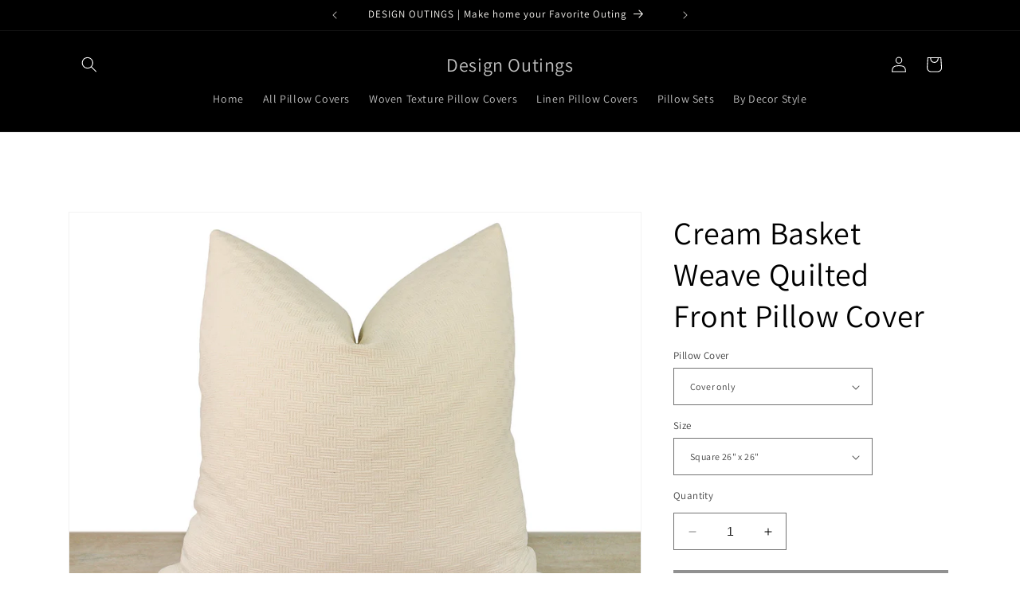

--- FILE ---
content_type: text/html; charset=utf-8
request_url: https://www.designoutings.com/products/cream-basket-weave-quilted-front-pillow-cover_fsxctn23-n156_c
body_size: 51782
content:
<!doctype html>
<html class="no-js" lang="en">
  <head>
 
<meta charset="utf-8">
    <meta http-equiv="X-UA-Compatible" content="IE=edge">
    <meta name="viewport" content="width=device-width,initial-scale=1">
    <meta name="theme-color" content="">
    <link rel="canonical" href="https://www.designoutings.com/products/cream-basket-weave-quilted-front-pillow-cover_fsxctn23-n156_c"><link rel="icon" type="image/png" href="//www.designoutings.com/cdn/shop/files/website_header_logos-07_12fe564b-16d5-4bbd-8cee-3b898f120380.png?crop=center&height=32&v=1694876566&width=32"><link rel="preconnect" href="https://fonts.shopifycdn.com" crossorigin><title>
      Cream Basket Weave Quilted Front Pillow Cover
 &ndash; Design Outings</title>

    

    

<meta property="og:site_name" content="Design Outings">
<meta property="og:url" content="https://www.designoutings.com/products/cream-basket-weave-quilted-front-pillow-cover_fsxctn23-n156_c">
<meta property="og:title" content="Cream Basket Weave Quilted Front Pillow Cover">
<meta property="og:type" content="product">
<meta property="og:description" content="Design Outings"><meta property="og:image" content="http://www.designoutings.com/cdn/shop/products/FSXCTN23-N156__IMG_0928___wht__Pillow_Cover__V1__JPEG2400x1800x150ppi.jpg?v=1699298919">
  <meta property="og:image:secure_url" content="https://www.designoutings.com/cdn/shop/products/FSXCTN23-N156__IMG_0928___wht__Pillow_Cover__V1__JPEG2400x1800x150ppi.jpg?v=1699298919">
  <meta property="og:image:width" content="2400">
  <meta property="og:image:height" content="1800"><meta property="og:price:amount" content="38.00">
  <meta property="og:price:currency" content="USD"><meta name="twitter:card" content="summary_large_image">
<meta name="twitter:title" content="Cream Basket Weave Quilted Front Pillow Cover">
<meta name="twitter:description" content="Design Outings">


    <script src="//www.designoutings.com/cdn/shop/t/13/assets/constants.js?v=58251544750838685771694821941" defer="defer"></script>
    <script src="//www.designoutings.com/cdn/shop/t/13/assets/pubsub.js?v=158357773527763999511694821942" defer="defer"></script>
    <script src="//www.designoutings.com/cdn/shop/t/13/assets/global.js?v=54939145903281508041694821941" defer="defer"></script><script>window.performance && window.performance.mark && window.performance.mark('shopify.content_for_header.start');</script><meta name="facebook-domain-verification" content="jgk51tmitd80ce0rqbfqkutg4vq1gw">
<meta name="google-site-verification" content="47nGEIwYFohPuyH9Pt1Gz9yVHDGxezotVudNXGmFeSk">
<meta id="shopify-digital-wallet" name="shopify-digital-wallet" content="/57975210043/digital_wallets/dialog">
<meta name="shopify-checkout-api-token" content="f977ff037c4a7dcfaa3e788601825c56">
<meta id="in-context-paypal-metadata" data-shop-id="57975210043" data-venmo-supported="false" data-environment="production" data-locale="en_US" data-paypal-v4="true" data-currency="USD">
<link rel="alternate" type="application/json+oembed" href="https://www.designoutings.com/products/cream-basket-weave-quilted-front-pillow-cover_fsxctn23-n156_c.oembed">
<script async="async" src="/checkouts/internal/preloads.js?locale=en-US"></script>
<link rel="preconnect" href="https://shop.app" crossorigin="anonymous">
<script async="async" src="https://shop.app/checkouts/internal/preloads.js?locale=en-US&shop_id=57975210043" crossorigin="anonymous"></script>
<script id="apple-pay-shop-capabilities" type="application/json">{"shopId":57975210043,"countryCode":"US","currencyCode":"USD","merchantCapabilities":["supports3DS"],"merchantId":"gid:\/\/shopify\/Shop\/57975210043","merchantName":"Design Outings","requiredBillingContactFields":["postalAddress","email","phone"],"requiredShippingContactFields":["postalAddress","email","phone"],"shippingType":"shipping","supportedNetworks":["visa","masterCard","amex","discover","elo","jcb"],"total":{"type":"pending","label":"Design Outings","amount":"1.00"},"shopifyPaymentsEnabled":true,"supportsSubscriptions":true}</script>
<script id="shopify-features" type="application/json">{"accessToken":"f977ff037c4a7dcfaa3e788601825c56","betas":["rich-media-storefront-analytics"],"domain":"www.designoutings.com","predictiveSearch":true,"shopId":57975210043,"locale":"en"}</script>
<script>var Shopify = Shopify || {};
Shopify.shop = "design-outings.myshopify.com";
Shopify.locale = "en";
Shopify.currency = {"active":"USD","rate":"1.0"};
Shopify.country = "US";
Shopify.theme = {"name":"Dawn II","id":127268814907,"schema_name":"Dawn","schema_version":"11.0.0","theme_store_id":887,"role":"main"};
Shopify.theme.handle = "null";
Shopify.theme.style = {"id":null,"handle":null};
Shopify.cdnHost = "www.designoutings.com/cdn";
Shopify.routes = Shopify.routes || {};
Shopify.routes.root = "/";</script>
<script type="module">!function(o){(o.Shopify=o.Shopify||{}).modules=!0}(window);</script>
<script>!function(o){function n(){var o=[];function n(){o.push(Array.prototype.slice.apply(arguments))}return n.q=o,n}var t=o.Shopify=o.Shopify||{};t.loadFeatures=n(),t.autoloadFeatures=n()}(window);</script>
<script>
  window.ShopifyPay = window.ShopifyPay || {};
  window.ShopifyPay.apiHost = "shop.app\/pay";
  window.ShopifyPay.redirectState = null;
</script>
<script id="shop-js-analytics" type="application/json">{"pageType":"product"}</script>
<script defer="defer" async type="module" src="//www.designoutings.com/cdn/shopifycloud/shop-js/modules/v2/client.init-shop-cart-sync_BT-GjEfc.en.esm.js"></script>
<script defer="defer" async type="module" src="//www.designoutings.com/cdn/shopifycloud/shop-js/modules/v2/chunk.common_D58fp_Oc.esm.js"></script>
<script defer="defer" async type="module" src="//www.designoutings.com/cdn/shopifycloud/shop-js/modules/v2/chunk.modal_xMitdFEc.esm.js"></script>
<script type="module">
  await import("//www.designoutings.com/cdn/shopifycloud/shop-js/modules/v2/client.init-shop-cart-sync_BT-GjEfc.en.esm.js");
await import("//www.designoutings.com/cdn/shopifycloud/shop-js/modules/v2/chunk.common_D58fp_Oc.esm.js");
await import("//www.designoutings.com/cdn/shopifycloud/shop-js/modules/v2/chunk.modal_xMitdFEc.esm.js");

  window.Shopify.SignInWithShop?.initShopCartSync?.({"fedCMEnabled":true,"windoidEnabled":true});

</script>
<script>
  window.Shopify = window.Shopify || {};
  if (!window.Shopify.featureAssets) window.Shopify.featureAssets = {};
  window.Shopify.featureAssets['shop-js'] = {"shop-cart-sync":["modules/v2/client.shop-cart-sync_DZOKe7Ll.en.esm.js","modules/v2/chunk.common_D58fp_Oc.esm.js","modules/v2/chunk.modal_xMitdFEc.esm.js"],"init-fed-cm":["modules/v2/client.init-fed-cm_B6oLuCjv.en.esm.js","modules/v2/chunk.common_D58fp_Oc.esm.js","modules/v2/chunk.modal_xMitdFEc.esm.js"],"shop-cash-offers":["modules/v2/client.shop-cash-offers_D2sdYoxE.en.esm.js","modules/v2/chunk.common_D58fp_Oc.esm.js","modules/v2/chunk.modal_xMitdFEc.esm.js"],"shop-login-button":["modules/v2/client.shop-login-button_QeVjl5Y3.en.esm.js","modules/v2/chunk.common_D58fp_Oc.esm.js","modules/v2/chunk.modal_xMitdFEc.esm.js"],"pay-button":["modules/v2/client.pay-button_DXTOsIq6.en.esm.js","modules/v2/chunk.common_D58fp_Oc.esm.js","modules/v2/chunk.modal_xMitdFEc.esm.js"],"shop-button":["modules/v2/client.shop-button_DQZHx9pm.en.esm.js","modules/v2/chunk.common_D58fp_Oc.esm.js","modules/v2/chunk.modal_xMitdFEc.esm.js"],"avatar":["modules/v2/client.avatar_BTnouDA3.en.esm.js"],"init-windoid":["modules/v2/client.init-windoid_CR1B-cfM.en.esm.js","modules/v2/chunk.common_D58fp_Oc.esm.js","modules/v2/chunk.modal_xMitdFEc.esm.js"],"init-shop-for-new-customer-accounts":["modules/v2/client.init-shop-for-new-customer-accounts_C_vY_xzh.en.esm.js","modules/v2/client.shop-login-button_QeVjl5Y3.en.esm.js","modules/v2/chunk.common_D58fp_Oc.esm.js","modules/v2/chunk.modal_xMitdFEc.esm.js"],"init-shop-email-lookup-coordinator":["modules/v2/client.init-shop-email-lookup-coordinator_BI7n9ZSv.en.esm.js","modules/v2/chunk.common_D58fp_Oc.esm.js","modules/v2/chunk.modal_xMitdFEc.esm.js"],"init-shop-cart-sync":["modules/v2/client.init-shop-cart-sync_BT-GjEfc.en.esm.js","modules/v2/chunk.common_D58fp_Oc.esm.js","modules/v2/chunk.modal_xMitdFEc.esm.js"],"shop-toast-manager":["modules/v2/client.shop-toast-manager_DiYdP3xc.en.esm.js","modules/v2/chunk.common_D58fp_Oc.esm.js","modules/v2/chunk.modal_xMitdFEc.esm.js"],"init-customer-accounts":["modules/v2/client.init-customer-accounts_D9ZNqS-Q.en.esm.js","modules/v2/client.shop-login-button_QeVjl5Y3.en.esm.js","modules/v2/chunk.common_D58fp_Oc.esm.js","modules/v2/chunk.modal_xMitdFEc.esm.js"],"init-customer-accounts-sign-up":["modules/v2/client.init-customer-accounts-sign-up_iGw4briv.en.esm.js","modules/v2/client.shop-login-button_QeVjl5Y3.en.esm.js","modules/v2/chunk.common_D58fp_Oc.esm.js","modules/v2/chunk.modal_xMitdFEc.esm.js"],"shop-follow-button":["modules/v2/client.shop-follow-button_CqMgW2wH.en.esm.js","modules/v2/chunk.common_D58fp_Oc.esm.js","modules/v2/chunk.modal_xMitdFEc.esm.js"],"checkout-modal":["modules/v2/client.checkout-modal_xHeaAweL.en.esm.js","modules/v2/chunk.common_D58fp_Oc.esm.js","modules/v2/chunk.modal_xMitdFEc.esm.js"],"shop-login":["modules/v2/client.shop-login_D91U-Q7h.en.esm.js","modules/v2/chunk.common_D58fp_Oc.esm.js","modules/v2/chunk.modal_xMitdFEc.esm.js"],"lead-capture":["modules/v2/client.lead-capture_BJmE1dJe.en.esm.js","modules/v2/chunk.common_D58fp_Oc.esm.js","modules/v2/chunk.modal_xMitdFEc.esm.js"],"payment-terms":["modules/v2/client.payment-terms_Ci9AEqFq.en.esm.js","modules/v2/chunk.common_D58fp_Oc.esm.js","modules/v2/chunk.modal_xMitdFEc.esm.js"]};
</script>
<script id="__st">var __st={"a":57975210043,"offset":-18000,"reqid":"e8c72e33-20ab-4c9d-ad6e-171619af3ca1-1769417984","pageurl":"www.designoutings.com\/products\/cream-basket-weave-quilted-front-pillow-cover_fsxctn23-n156_c","u":"5f79c5800a2e","p":"product","rtyp":"product","rid":7210293887035};</script>
<script>window.ShopifyPaypalV4VisibilityTracking = true;</script>
<script id="captcha-bootstrap">!function(){'use strict';const t='contact',e='account',n='new_comment',o=[[t,t],['blogs',n],['comments',n],[t,'customer']],c=[[e,'customer_login'],[e,'guest_login'],[e,'recover_customer_password'],[e,'create_customer']],r=t=>t.map((([t,e])=>`form[action*='/${t}']:not([data-nocaptcha='true']) input[name='form_type'][value='${e}']`)).join(','),a=t=>()=>t?[...document.querySelectorAll(t)].map((t=>t.form)):[];function s(){const t=[...o],e=r(t);return a(e)}const i='password',u='form_key',d=['recaptcha-v3-token','g-recaptcha-response','h-captcha-response',i],f=()=>{try{return window.sessionStorage}catch{return}},m='__shopify_v',_=t=>t.elements[u];function p(t,e,n=!1){try{const o=window.sessionStorage,c=JSON.parse(o.getItem(e)),{data:r}=function(t){const{data:e,action:n}=t;return t[m]||n?{data:e,action:n}:{data:t,action:n}}(c);for(const[e,n]of Object.entries(r))t.elements[e]&&(t.elements[e].value=n);n&&o.removeItem(e)}catch(o){console.error('form repopulation failed',{error:o})}}const l='form_type',E='cptcha';function T(t){t.dataset[E]=!0}const w=window,h=w.document,L='Shopify',v='ce_forms',y='captcha';let A=!1;((t,e)=>{const n=(g='f06e6c50-85a8-45c8-87d0-21a2b65856fe',I='https://cdn.shopify.com/shopifycloud/storefront-forms-hcaptcha/ce_storefront_forms_captcha_hcaptcha.v1.5.2.iife.js',D={infoText:'Protected by hCaptcha',privacyText:'Privacy',termsText:'Terms'},(t,e,n)=>{const o=w[L][v],c=o.bindForm;if(c)return c(t,g,e,D).then(n);var r;o.q.push([[t,g,e,D],n]),r=I,A||(h.body.append(Object.assign(h.createElement('script'),{id:'captcha-provider',async:!0,src:r})),A=!0)});var g,I,D;w[L]=w[L]||{},w[L][v]=w[L][v]||{},w[L][v].q=[],w[L][y]=w[L][y]||{},w[L][y].protect=function(t,e){n(t,void 0,e),T(t)},Object.freeze(w[L][y]),function(t,e,n,w,h,L){const[v,y,A,g]=function(t,e,n){const i=e?o:[],u=t?c:[],d=[...i,...u],f=r(d),m=r(i),_=r(d.filter((([t,e])=>n.includes(e))));return[a(f),a(m),a(_),s()]}(w,h,L),I=t=>{const e=t.target;return e instanceof HTMLFormElement?e:e&&e.form},D=t=>v().includes(t);t.addEventListener('submit',(t=>{const e=I(t);if(!e)return;const n=D(e)&&!e.dataset.hcaptchaBound&&!e.dataset.recaptchaBound,o=_(e),c=g().includes(e)&&(!o||!o.value);(n||c)&&t.preventDefault(),c&&!n&&(function(t){try{if(!f())return;!function(t){const e=f();if(!e)return;const n=_(t);if(!n)return;const o=n.value;o&&e.removeItem(o)}(t);const e=Array.from(Array(32),(()=>Math.random().toString(36)[2])).join('');!function(t,e){_(t)||t.append(Object.assign(document.createElement('input'),{type:'hidden',name:u})),t.elements[u].value=e}(t,e),function(t,e){const n=f();if(!n)return;const o=[...t.querySelectorAll(`input[type='${i}']`)].map((({name:t})=>t)),c=[...d,...o],r={};for(const[a,s]of new FormData(t).entries())c.includes(a)||(r[a]=s);n.setItem(e,JSON.stringify({[m]:1,action:t.action,data:r}))}(t,e)}catch(e){console.error('failed to persist form',e)}}(e),e.submit())}));const S=(t,e)=>{t&&!t.dataset[E]&&(n(t,e.some((e=>e===t))),T(t))};for(const o of['focusin','change'])t.addEventListener(o,(t=>{const e=I(t);D(e)&&S(e,y())}));const B=e.get('form_key'),M=e.get(l),P=B&&M;t.addEventListener('DOMContentLoaded',(()=>{const t=y();if(P)for(const e of t)e.elements[l].value===M&&p(e,B);[...new Set([...A(),...v().filter((t=>'true'===t.dataset.shopifyCaptcha))])].forEach((e=>S(e,t)))}))}(h,new URLSearchParams(w.location.search),n,t,e,['guest_login'])})(!0,!0)}();</script>
<script integrity="sha256-4kQ18oKyAcykRKYeNunJcIwy7WH5gtpwJnB7kiuLZ1E=" data-source-attribution="shopify.loadfeatures" defer="defer" src="//www.designoutings.com/cdn/shopifycloud/storefront/assets/storefront/load_feature-a0a9edcb.js" crossorigin="anonymous"></script>
<script crossorigin="anonymous" defer="defer" src="//www.designoutings.com/cdn/shopifycloud/storefront/assets/shopify_pay/storefront-65b4c6d7.js?v=20250812"></script>
<script data-source-attribution="shopify.dynamic_checkout.dynamic.init">var Shopify=Shopify||{};Shopify.PaymentButton=Shopify.PaymentButton||{isStorefrontPortableWallets:!0,init:function(){window.Shopify.PaymentButton.init=function(){};var t=document.createElement("script");t.src="https://www.designoutings.com/cdn/shopifycloud/portable-wallets/latest/portable-wallets.en.js",t.type="module",document.head.appendChild(t)}};
</script>
<script data-source-attribution="shopify.dynamic_checkout.buyer_consent">
  function portableWalletsHideBuyerConsent(e){var t=document.getElementById("shopify-buyer-consent"),n=document.getElementById("shopify-subscription-policy-button");t&&n&&(t.classList.add("hidden"),t.setAttribute("aria-hidden","true"),n.removeEventListener("click",e))}function portableWalletsShowBuyerConsent(e){var t=document.getElementById("shopify-buyer-consent"),n=document.getElementById("shopify-subscription-policy-button");t&&n&&(t.classList.remove("hidden"),t.removeAttribute("aria-hidden"),n.addEventListener("click",e))}window.Shopify?.PaymentButton&&(window.Shopify.PaymentButton.hideBuyerConsent=portableWalletsHideBuyerConsent,window.Shopify.PaymentButton.showBuyerConsent=portableWalletsShowBuyerConsent);
</script>
<script data-source-attribution="shopify.dynamic_checkout.cart.bootstrap">document.addEventListener("DOMContentLoaded",(function(){function t(){return document.querySelector("shopify-accelerated-checkout-cart, shopify-accelerated-checkout")}if(t())Shopify.PaymentButton.init();else{new MutationObserver((function(e,n){t()&&(Shopify.PaymentButton.init(),n.disconnect())})).observe(document.body,{childList:!0,subtree:!0})}}));
</script>
<link id="shopify-accelerated-checkout-styles" rel="stylesheet" media="screen" href="https://www.designoutings.com/cdn/shopifycloud/portable-wallets/latest/accelerated-checkout-backwards-compat.css" crossorigin="anonymous">
<style id="shopify-accelerated-checkout-cart">
        #shopify-buyer-consent {
  margin-top: 1em;
  display: inline-block;
  width: 100%;
}

#shopify-buyer-consent.hidden {
  display: none;
}

#shopify-subscription-policy-button {
  background: none;
  border: none;
  padding: 0;
  text-decoration: underline;
  font-size: inherit;
  cursor: pointer;
}

#shopify-subscription-policy-button::before {
  box-shadow: none;
}

      </style>
<script id="sections-script" data-sections="header" defer="defer" src="//www.designoutings.com/cdn/shop/t/13/compiled_assets/scripts.js?v=660"></script>
<script>window.performance && window.performance.mark && window.performance.mark('shopify.content_for_header.end');</script>


    <style data-shopify>
      @font-face {
  font-family: Assistant;
  font-weight: 400;
  font-style: normal;
  font-display: swap;
  src: url("//www.designoutings.com/cdn/fonts/assistant/assistant_n4.9120912a469cad1cc292572851508ca49d12e768.woff2") format("woff2"),
       url("//www.designoutings.com/cdn/fonts/assistant/assistant_n4.6e9875ce64e0fefcd3f4446b7ec9036b3ddd2985.woff") format("woff");
}

      @font-face {
  font-family: Assistant;
  font-weight: 700;
  font-style: normal;
  font-display: swap;
  src: url("//www.designoutings.com/cdn/fonts/assistant/assistant_n7.bf44452348ec8b8efa3aa3068825305886b1c83c.woff2") format("woff2"),
       url("//www.designoutings.com/cdn/fonts/assistant/assistant_n7.0c887fee83f6b3bda822f1150b912c72da0f7b64.woff") format("woff");
}

      
      
      @font-face {
  font-family: Assistant;
  font-weight: 400;
  font-style: normal;
  font-display: swap;
  src: url("//www.designoutings.com/cdn/fonts/assistant/assistant_n4.9120912a469cad1cc292572851508ca49d12e768.woff2") format("woff2"),
       url("//www.designoutings.com/cdn/fonts/assistant/assistant_n4.6e9875ce64e0fefcd3f4446b7ec9036b3ddd2985.woff") format("woff");
}


      
        :root,
        .color-background-1 {
          --color-background: 255,255,255;
        
          --gradient-background: #ffffff;
        
        --color-foreground: 0,0,0;
        --color-shadow: 0,0,0;
        --color-button: 145,145,145;
        --color-button-text: 255,255,255;
        --color-secondary-button: 255,255,255;
        --color-secondary-button-text: 0,0,0;
        --color-link: 0,0,0;
        --color-badge-foreground: 0,0,0;
        --color-badge-background: 255,255,255;
        --color-badge-border: 0,0,0;
        --payment-terms-background-color: rgb(255 255 255);
      }
      
        
        .color-background-2 {
          --color-background: 255,255,255;
        
          --gradient-background: #ffffff;
        
        --color-foreground: 0,0,0;
        --color-shadow: 0,0,0;
        --color-button: 208,173,70;
        --color-button-text: 255,250,250;
        --color-secondary-button: 255,255,255;
        --color-secondary-button-text: 0,0,0;
        --color-link: 0,0,0;
        --color-badge-foreground: 0,0,0;
        --color-badge-background: 255,255,255;
        --color-badge-border: 0,0,0;
        --payment-terms-background-color: rgb(255 255 255);
      }
      
        
        .color-inverse {
          --color-background: 0,0,0;
        
          --gradient-background: #000000;
        
        --color-foreground: 253,251,247;
        --color-shadow: 0,0,0;
        --color-button: 255,255,255;
        --color-button-text: 0,0,0;
        --color-secondary-button: 0,0,0;
        --color-secondary-button-text: 255,255,255;
        --color-link: 255,255,255;
        --color-badge-foreground: 253,251,247;
        --color-badge-background: 0,0,0;
        --color-badge-border: 253,251,247;
        --payment-terms-background-color: rgb(0 0 0);
      }
      
        
        .color-accent-1 {
          --color-background: 0,0,0;
        
          --gradient-background: #000000;
        
        --color-foreground: 255,255,255;
        --color-shadow: 0,0,0;
        --color-button: 255,255,255;
        --color-button-text: 0,0,0;
        --color-secondary-button: 0,0,0;
        --color-secondary-button-text: 255,255,255;
        --color-link: 255,255,255;
        --color-badge-foreground: 255,255,255;
        --color-badge-background: 0,0,0;
        --color-badge-border: 255,255,255;
        --payment-terms-background-color: rgb(0 0 0);
      }
      
        
        .color-accent-2 {
          --color-background: 196,185,165;
        
          --gradient-background: #c4b9a5;
        
        --color-foreground: 255,255,255;
        --color-shadow: 46,42,57;
        --color-button: 237,115,16;
        --color-button-text: 255,255,255;
        --color-secondary-button: 196,185,165;
        --color-secondary-button-text: 253,251,247;
        --color-link: 253,251,247;
        --color-badge-foreground: 255,255,255;
        --color-badge-background: 196,185,165;
        --color-badge-border: 255,255,255;
        --payment-terms-background-color: rgb(196 185 165);
      }
      
        
        .color-scheme-7a301728-25ab-420b-8b5d-25f42061d19b {
          --color-background: 0,0,0;
        
          --gradient-background: rgba(0,0,0,0);
        
        --color-foreground: 0,0,0;
        --color-shadow: 255,255,255;
        --color-button: 131,131,131;
        --color-button-text: 255,255,255;
        --color-secondary-button: 0,0,0;
        --color-secondary-button-text: 255,250,250;
        --color-link: 255,250,250;
        --color-badge-foreground: 0,0,0;
        --color-badge-background: 0,0,0;
        --color-badge-border: 0,0,0;
        --payment-terms-background-color: rgb(0 0 0);
      }
      
        
        .color-scheme-5b33f44b-f8f3-4fa6-bab8-74c8990b8357 {
          --color-background: 196,185,165;
        
          --gradient-background: #c4b9a5;
        
        --color-foreground: 255,255,255;
        --color-shadow: 0,0,0;
        --color-button: 0,0,0;
        --color-button-text: 255,255,255;
        --color-secondary-button: 196,185,165;
        --color-secondary-button-text: 0,0,0;
        --color-link: 0,0,0;
        --color-badge-foreground: 255,255,255;
        --color-badge-background: 196,185,165;
        --color-badge-border: 255,255,255;
        --payment-terms-background-color: rgb(196 185 165);
      }
      
        
        .color-scheme-8330fa26-e8af-4e17-a4fc-3d151639bbe8 {
          --color-background: 255,255,255;
        
          --gradient-background: #ffffff;
        
        --color-foreground: 0,0,0;
        --color-shadow: 0,0,0;
        --color-button: 0,0,0;
        --color-button-text: 255,255,255;
        --color-secondary-button: 255,255,255;
        --color-secondary-button-text: 0,0,0;
        --color-link: 0,0,0;
        --color-badge-foreground: 0,0,0;
        --color-badge-background: 255,255,255;
        --color-badge-border: 0,0,0;
        --payment-terms-background-color: rgb(255 255 255);
      }
      
        
        .color-scheme-de537b25-bfeb-43a3-9a0d-d17892fb422a {
          --color-background: 255,255,255;
        
          --gradient-background: #ffffff;
        
        --color-foreground: 0,0,0;
        --color-shadow: 0,0,0;
        --color-button: 145,145,145;
        --color-button-text: 255,255,255;
        --color-secondary-button: 255,255,255;
        --color-secondary-button-text: 0,0,0;
        --color-link: 0,0,0;
        --color-badge-foreground: 0,0,0;
        --color-badge-background: 255,255,255;
        --color-badge-border: 0,0,0;
        --payment-terms-background-color: rgb(255 255 255);
      }
      
        
        .color-scheme-77a52685-ffd7-4b6e-9a40-984a22f94e32 {
          --color-background: 196,185,165;
        
          --gradient-background: #c4b9a5;
        
        --color-foreground: 255,255,255;
        --color-shadow: 255,255,255;
        --color-button: 255,255,255;
        --color-button-text: 0,0,0;
        --color-secondary-button: 196,185,165;
        --color-secondary-button-text: 255,255,255;
        --color-link: 255,255,255;
        --color-badge-foreground: 255,255,255;
        --color-badge-background: 196,185,165;
        --color-badge-border: 255,255,255;
        --payment-terms-background-color: rgb(196 185 165);
      }
      
        
        .color-scheme-ee1ad978-cd2e-4215-a5e5-e62951fac27c {
          --color-background: 196,185,165;
        
          --gradient-background: #c4b9a5;
        
        --color-foreground: 0,0,0;
        --color-shadow: 0,0,0;
        --color-button: 255,255,255;
        --color-button-text: 0,0,0;
        --color-secondary-button: 196,185,165;
        --color-secondary-button-text: 0,0,0;
        --color-link: 0,0,0;
        --color-badge-foreground: 0,0,0;
        --color-badge-background: 196,185,165;
        --color-badge-border: 0,0,0;
        --payment-terms-background-color: rgb(196 185 165);
      }
      
        
        .color-scheme-05880dbb-4f2e-4ce0-b52c-cdad82f59ffd {
          --color-background: 0,0,0;
        
          --gradient-background: rgba(0,0,0,0);
        
        --color-foreground: 255,255,255;
        --color-shadow: 0,0,0;
        --color-button: 0,0,0;
        --color-button-text: 255,255,255;
        --color-secondary-button: 0,0,0;
        --color-secondary-button-text: 0,0,0;
        --color-link: 0,0,0;
        --color-badge-foreground: 255,255,255;
        --color-badge-background: 0,0,0;
        --color-badge-border: 255,255,255;
        --payment-terms-background-color: rgb(0 0 0);
      }
      
        
        .color-scheme-f5141c9c-6a44-4c68-9f7e-7331e8ba028a {
          --color-background: 255,255,255;
        
          --gradient-background: #ffffff;
        
        --color-foreground: 0,0,0;
        --color-shadow: 0,0,0;
        --color-button: 208,173,70;
        --color-button-text: 0,0,0;
        --color-secondary-button: 255,255,255;
        --color-secondary-button-text: 0,0,0;
        --color-link: 0,0,0;
        --color-badge-foreground: 0,0,0;
        --color-badge-background: 255,255,255;
        --color-badge-border: 0,0,0;
        --payment-terms-background-color: rgb(255 255 255);
      }
      
        
        .color-scheme-f8a7965f-2a87-44b5-8ca2-98b6748e6268 {
          --color-background: 0,0,0;
        
          --gradient-background: rgba(0,0,0,0);
        
        --color-foreground: 0,0,0;
        --color-shadow: 0,0,0;
        --color-button: 145,145,145;
        --color-button-text: 0,0,0;
        --color-secondary-button: 0,0,0;
        --color-secondary-button-text: 0,0,0;
        --color-link: 0,0,0;
        --color-badge-foreground: 0,0,0;
        --color-badge-background: 0,0,0;
        --color-badge-border: 0,0,0;
        --payment-terms-background-color: rgb(0 0 0);
      }
      
        
        .color-scheme-32e0b2ea-178f-4371-93ba-940718099e19 {
          --color-background: 196,185,165;
        
          --gradient-background: #c4b9a5;
        
        --color-foreground: 0,0,0;
        --color-shadow: 0,0,0;
        --color-button: 255,255,255;
        --color-button-text: 255,255,255;
        --color-secondary-button: 196,185,165;
        --color-secondary-button-text: 255,255,255;
        --color-link: 255,255,255;
        --color-badge-foreground: 0,0,0;
        --color-badge-background: 196,185,165;
        --color-badge-border: 0,0,0;
        --payment-terms-background-color: rgb(196 185 165);
      }
      
        
        .color-scheme-a8f7b6ae-eb84-4a03-a8cf-99ef7a29e04d {
          --color-background: 215,215,215;
        
          --gradient-background: #d7d7d7;
        
        --color-foreground: 255,0,0;
        --color-shadow: 0,0,0;
        --color-button: 145,145,145;
        --color-button-text: 255,255,255;
        --color-secondary-button: 215,215,215;
        --color-secondary-button-text: 0,0,0;
        --color-link: 0,0,0;
        --color-badge-foreground: 255,0,0;
        --color-badge-background: 215,215,215;
        --color-badge-border: 255,0,0;
        --payment-terms-background-color: rgb(215 215 215);
      }
      
        
        .color-scheme-02cd742c-3011-4403-9155-3f234fcca052 {
          --color-background: 255,255,255;
        
          --gradient-background: #ffffff;
        
        --color-foreground: 223,26,26;
        --color-shadow: 196,185,165;
        --color-button: 223,26,26;
        --color-button-text: 255,255,255;
        --color-secondary-button: 255,255,255;
        --color-secondary-button-text: 145,145,145;
        --color-link: 145,145,145;
        --color-badge-foreground: 223,26,26;
        --color-badge-background: 255,255,255;
        --color-badge-border: 223,26,26;
        --payment-terms-background-color: rgb(255 255 255);
      }
      
        
        .color-scheme-fb049b2d-febd-45f9-ad14-549f38ac13eb {
          --color-background: 0,0,0;
        
          --gradient-background: #000000;
        
        --color-foreground: 0,0,0;
        --color-shadow: 0,0,0;
        --color-button: 0,0,0;
        --color-button-text: 0,0,0;
        --color-secondary-button: 0,0,0;
        --color-secondary-button-text: 0,0,0;
        --color-link: 0,0,0;
        --color-badge-foreground: 0,0,0;
        --color-badge-background: 0,0,0;
        --color-badge-border: 0,0,0;
        --payment-terms-background-color: rgb(0 0 0);
      }
      
        
        .color-scheme-54c2a020-c610-4f97-afff-2b192e31c4ea {
          --color-background: 255,255,255;
        
          --gradient-background: #ffffff;
        
        --color-foreground: 255,255,255;
        --color-shadow: 0,0,0;
        --color-button: 247,20,20;
        --color-button-text: 255,255,255;
        --color-secondary-button: 255,255,255;
        --color-secondary-button-text: 0,0,0;
        --color-link: 0,0,0;
        --color-badge-foreground: 255,255,255;
        --color-badge-background: 255,255,255;
        --color-badge-border: 255,255,255;
        --payment-terms-background-color: rgb(255 255 255);
      }
      

      body, .color-background-1, .color-background-2, .color-inverse, .color-accent-1, .color-accent-2, .color-scheme-7a301728-25ab-420b-8b5d-25f42061d19b, .color-scheme-5b33f44b-f8f3-4fa6-bab8-74c8990b8357, .color-scheme-8330fa26-e8af-4e17-a4fc-3d151639bbe8, .color-scheme-de537b25-bfeb-43a3-9a0d-d17892fb422a, .color-scheme-77a52685-ffd7-4b6e-9a40-984a22f94e32, .color-scheme-ee1ad978-cd2e-4215-a5e5-e62951fac27c, .color-scheme-05880dbb-4f2e-4ce0-b52c-cdad82f59ffd, .color-scheme-f5141c9c-6a44-4c68-9f7e-7331e8ba028a, .color-scheme-f8a7965f-2a87-44b5-8ca2-98b6748e6268, .color-scheme-32e0b2ea-178f-4371-93ba-940718099e19, .color-scheme-a8f7b6ae-eb84-4a03-a8cf-99ef7a29e04d, .color-scheme-02cd742c-3011-4403-9155-3f234fcca052, .color-scheme-fb049b2d-febd-45f9-ad14-549f38ac13eb, .color-scheme-54c2a020-c610-4f97-afff-2b192e31c4ea {
        color: rgba(var(--color-foreground), 0.75);
        background-color: rgb(var(--color-background));
      }

      :root {
        --font-body-family: Assistant, sans-serif;
        --font-body-style: normal;
        --font-body-weight: 400;
        --font-body-weight-bold: 700;

        --font-heading-family: Assistant, sans-serif;
        --font-heading-style: normal;
        --font-heading-weight: 400;

        --font-body-scale: 1.0;
        --font-heading-scale: 1.0;

        --media-padding: px;
        --media-border-opacity: 0.05;
        --media-border-width: 1px;
        --media-radius: 0px;
        --media-shadow-opacity: 0.0;
        --media-shadow-horizontal-offset: 0px;
        --media-shadow-vertical-offset: -40px;
        --media-shadow-blur-radius: 5px;
        --media-shadow-visible: 0;

        --page-width: 120rem;
        --page-width-margin: 0rem;

        --product-card-image-padding: 0.0rem;
        --product-card-corner-radius: 0.0rem;
        --product-card-text-alignment: left;
        --product-card-border-width: 0.0rem;
        --product-card-border-opacity: 0.1;
        --product-card-shadow-opacity: 0.0;
        --product-card-shadow-visible: 0;
        --product-card-shadow-horizontal-offset: 0.0rem;
        --product-card-shadow-vertical-offset: 0.4rem;
        --product-card-shadow-blur-radius: 0.5rem;

        --collection-card-image-padding: 0.0rem;
        --collection-card-corner-radius: 0.0rem;
        --collection-card-text-alignment: left;
        --collection-card-border-width: 0.0rem;
        --collection-card-border-opacity: 0.0;
        --collection-card-shadow-opacity: 0.1;
        --collection-card-shadow-visible: 1;
        --collection-card-shadow-horizontal-offset: 0.0rem;
        --collection-card-shadow-vertical-offset: 0.0rem;
        --collection-card-shadow-blur-radius: 0.0rem;

        --blog-card-image-padding: 0.0rem;
        --blog-card-corner-radius: 0.0rem;
        --blog-card-text-alignment: left;
        --blog-card-border-width: 0.0rem;
        --blog-card-border-opacity: 0.0;
        --blog-card-shadow-opacity: 0.1;
        --blog-card-shadow-visible: 1;
        --blog-card-shadow-horizontal-offset: 0.0rem;
        --blog-card-shadow-vertical-offset: 0.0rem;
        --blog-card-shadow-blur-radius: 0.0rem;

        --badge-corner-radius: 4.0rem;

        --popup-border-width: 1px;
        --popup-border-opacity: 0.1;
        --popup-corner-radius: 0px;
        --popup-shadow-opacity: 0.0;
        --popup-shadow-horizontal-offset: 0px;
        --popup-shadow-vertical-offset: 4px;
        --popup-shadow-blur-radius: 5px;

        --drawer-border-width: 1px;
        --drawer-border-opacity: 0.6;
        --drawer-shadow-opacity: 0.0;
        --drawer-shadow-horizontal-offset: 0px;
        --drawer-shadow-vertical-offset: 4px;
        --drawer-shadow-blur-radius: 5px;

        --spacing-sections-desktop: 0px;
        --spacing-sections-mobile: 0px;

        --grid-desktop-vertical-spacing: 8px;
        --grid-desktop-horizontal-spacing: 8px;
        --grid-mobile-vertical-spacing: 4px;
        --grid-mobile-horizontal-spacing: 4px;

        --text-boxes-border-opacity: 0.1;
        --text-boxes-border-width: 0px;
        --text-boxes-radius: 0px;
        --text-boxes-shadow-opacity: 0.0;
        --text-boxes-shadow-visible: 0;
        --text-boxes-shadow-horizontal-offset: 0px;
        --text-boxes-shadow-vertical-offset: 4px;
        --text-boxes-shadow-blur-radius: 5px;

        --buttons-radius: 0px;
        --buttons-radius-outset: 0px;
        --buttons-border-width: 1px;
        --buttons-border-opacity: 1.0;
        --buttons-shadow-opacity: 0.0;
        --buttons-shadow-visible: 0;
        --buttons-shadow-horizontal-offset: 0px;
        --buttons-shadow-vertical-offset: 4px;
        --buttons-shadow-blur-radius: 5px;
        --buttons-border-offset: 0px;

        --inputs-radius: 0px;
        --inputs-border-width: 1px;
        --inputs-border-opacity: 0.55;
        --inputs-shadow-opacity: 0.0;
        --inputs-shadow-horizontal-offset: 0px;
        --inputs-margin-offset: 0px;
        --inputs-shadow-vertical-offset: -6px;
        --inputs-shadow-blur-radius: 5px;
        --inputs-radius-outset: 0px;

        --variant-pills-radius: 40px;
        --variant-pills-border-width: 1px;
        --variant-pills-border-opacity: 0.55;
        --variant-pills-shadow-opacity: 0.0;
        --variant-pills-shadow-horizontal-offset: 0px;
        --variant-pills-shadow-vertical-offset: 4px;
        --variant-pills-shadow-blur-radius: 5px;
      }

      *,
      *::before,
      *::after {
        box-sizing: inherit;
      }

      html {
        box-sizing: border-box;
        font-size: calc(var(--font-body-scale) * 62.5%);
        height: 100%;
      }

      body {
        display: grid;
        grid-template-rows: auto auto 1fr auto;
        grid-template-columns: 100%;
        min-height: 100%;
        margin: 0;
        font-size: 1.5rem;
        letter-spacing: 0.06rem;
        line-height: calc(1 + 0.8 / var(--font-body-scale));
        font-family: var(--font-body-family);
        font-style: var(--font-body-style);
        font-weight: var(--font-body-weight);
      }

      @media screen and (min-width: 750px) {
        body {
          font-size: 1.6rem;
        }
      }
    </style>

    <link href="//www.designoutings.com/cdn/shop/t/13/assets/base.css?v=165191016556652226921694821940" rel="stylesheet" type="text/css" media="all" />
<link rel="preload" as="font" href="//www.designoutings.com/cdn/fonts/assistant/assistant_n4.9120912a469cad1cc292572851508ca49d12e768.woff2" type="font/woff2" crossorigin><link rel="preload" as="font" href="//www.designoutings.com/cdn/fonts/assistant/assistant_n4.9120912a469cad1cc292572851508ca49d12e768.woff2" type="font/woff2" crossorigin><link
        rel="stylesheet"
        href="//www.designoutings.com/cdn/shop/t/13/assets/component-predictive-search.css?v=118923337488134913561694821941"
        media="print"
        onload="this.media='all'"
      ><script>
      document.documentElement.className = document.documentElement.className.replace('no-js', 'js');
      if (Shopify.designMode) {
        document.documentElement.classList.add('shopify-design-mode');
      }
    </script>
  
  <!-- "snippets/shogun-head.liquid" was not rendered, the associated app was uninstalled -->
<!-- BEGIN app block: shopify://apps/judge-me-reviews/blocks/judgeme_core/61ccd3b1-a9f2-4160-9fe9-4fec8413e5d8 --><!-- Start of Judge.me Core -->






<link rel="dns-prefetch" href="https://cdnwidget.judge.me">
<link rel="dns-prefetch" href="https://cdn.judge.me">
<link rel="dns-prefetch" href="https://cdn1.judge.me">
<link rel="dns-prefetch" href="https://api.judge.me">

<script data-cfasync='false' class='jdgm-settings-script'>window.jdgmSettings={"pagination":5,"disable_web_reviews":false,"badge_no_review_text":"No reviews","badge_n_reviews_text":"{{ n }} review/reviews","hide_badge_preview_if_no_reviews":true,"badge_hide_text":false,"enforce_center_preview_badge":false,"widget_title":"Customer Reviews","widget_open_form_text":"Write a review","widget_close_form_text":"Cancel review","widget_refresh_page_text":"Refresh page","widget_summary_text":"Based on {{ number_of_reviews }} review/reviews","widget_no_review_text":"Be the first to write a review","widget_name_field_text":"Display name","widget_verified_name_field_text":"Verified Name (public)","widget_name_placeholder_text":"Display name","widget_required_field_error_text":"This field is required.","widget_email_field_text":"Email address","widget_verified_email_field_text":"Verified Email (private, can not be edited)","widget_email_placeholder_text":"Your email address","widget_email_field_error_text":"Please enter a valid email address.","widget_rating_field_text":"Rating","widget_review_title_field_text":"Review Title","widget_review_title_placeholder_text":"Give your review a title","widget_review_body_field_text":"Review content","widget_review_body_placeholder_text":"Start writing here...","widget_pictures_field_text":"Picture/Video (optional)","widget_submit_review_text":"Submit Review","widget_submit_verified_review_text":"Submit Verified Review","widget_submit_success_msg_with_auto_publish":"Thank you! Please refresh the page in a few moments to see your review. You can remove or edit your review by logging into \u003ca href='https://judge.me/login' target='_blank' rel='nofollow noopener'\u003eJudge.me\u003c/a\u003e","widget_submit_success_msg_no_auto_publish":"Thank you! Your review will be published as soon as it is approved by the shop admin. You can remove or edit your review by logging into \u003ca href='https://judge.me/login' target='_blank' rel='nofollow noopener'\u003eJudge.me\u003c/a\u003e","widget_show_default_reviews_out_of_total_text":"Showing {{ n_reviews_shown }} out of {{ n_reviews }} reviews.","widget_show_all_link_text":"Show all","widget_show_less_link_text":"Show less","widget_author_said_text":"{{ reviewer_name }} said:","widget_days_text":"{{ n }} days ago","widget_weeks_text":"{{ n }} week/weeks ago","widget_months_text":"{{ n }} month/months ago","widget_years_text":"{{ n }} year/years ago","widget_yesterday_text":"Yesterday","widget_today_text":"Today","widget_replied_text":"\u003e\u003e {{ shop_name }} replied:","widget_read_more_text":"Read more","widget_reviewer_name_as_initial":"","widget_rating_filter_color":"#fbcd0a","widget_rating_filter_see_all_text":"See all reviews","widget_sorting_most_recent_text":"Most Recent","widget_sorting_highest_rating_text":"Highest Rating","widget_sorting_lowest_rating_text":"Lowest Rating","widget_sorting_with_pictures_text":"Only Pictures","widget_sorting_most_helpful_text":"Most Helpful","widget_open_question_form_text":"Ask a question","widget_reviews_subtab_text":"Reviews","widget_questions_subtab_text":"Questions","widget_question_label_text":"Question","widget_answer_label_text":"Answer","widget_question_placeholder_text":"Write your question here","widget_submit_question_text":"Submit Question","widget_question_submit_success_text":"Thank you for your question! We will notify you once it gets answered.","verified_badge_text":"Verified","verified_badge_bg_color":"","verified_badge_text_color":"","verified_badge_placement":"left-of-reviewer-name","widget_review_max_height":"","widget_hide_border":false,"widget_social_share":false,"widget_thumb":false,"widget_review_location_show":false,"widget_location_format":"","all_reviews_include_out_of_store_products":true,"all_reviews_out_of_store_text":"(out of store)","all_reviews_pagination":100,"all_reviews_product_name_prefix_text":"about","enable_review_pictures":true,"enable_question_anwser":false,"widget_theme":"carousel","review_date_format":"mm/dd/yyyy","default_sort_method":"most-recent","widget_product_reviews_subtab_text":"Product Reviews","widget_shop_reviews_subtab_text":"Shop Reviews","widget_other_products_reviews_text":"Reviews for other products","widget_store_reviews_subtab_text":"Store reviews","widget_no_store_reviews_text":"This store hasn't received any reviews yet","widget_web_restriction_product_reviews_text":"This product hasn't received any reviews yet","widget_no_items_text":"No items found","widget_show_more_text":"Show more","widget_write_a_store_review_text":"Write a Store Review","widget_other_languages_heading":"Reviews in Other Languages","widget_translate_review_text":"Translate review to {{ language }}","widget_translating_review_text":"Translating...","widget_show_original_translation_text":"Show original ({{ language }})","widget_translate_review_failed_text":"Review couldn't be translated.","widget_translate_review_retry_text":"Retry","widget_translate_review_try_again_later_text":"Try again later","show_product_url_for_grouped_product":false,"widget_sorting_pictures_first_text":"Pictures First","show_pictures_on_all_rev_page_mobile":true,"show_pictures_on_all_rev_page_desktop":true,"floating_tab_hide_mobile_install_preference":false,"floating_tab_button_name":"★ Reviews","floating_tab_title":"Let customers speak for us","floating_tab_button_color":"","floating_tab_button_background_color":"","floating_tab_url":"","floating_tab_url_enabled":false,"floating_tab_tab_style":"text","all_reviews_text_badge_text":"Customers rate us {{ shop.metafields.judgeme.all_reviews_rating | round: 1 }}/5 based on {{ shop.metafields.judgeme.all_reviews_count }} reviews.","all_reviews_text_badge_text_branded_style":"{{ shop.metafields.judgeme.all_reviews_rating | round: 1 }} out of 5 stars based on {{ shop.metafields.judgeme.all_reviews_count }} reviews","is_all_reviews_text_badge_a_link":false,"show_stars_for_all_reviews_text_badge":false,"all_reviews_text_badge_url":"","all_reviews_text_style":"branded","all_reviews_text_color_style":"judgeme_brand_color","all_reviews_text_color":"#108474","all_reviews_text_show_jm_brand":true,"featured_carousel_show_header":true,"featured_carousel_title":"Let customers speak for us","testimonials_carousel_title":"Customers are saying","videos_carousel_title":"Real customer stories","cards_carousel_title":"Customers are saying","featured_carousel_count_text":"from {{ n }} reviews","featured_carousel_add_link_to_all_reviews_page":false,"featured_carousel_url":"","featured_carousel_show_images":true,"featured_carousel_autoslide_interval":5,"featured_carousel_arrows_on_the_sides":false,"featured_carousel_height":250,"featured_carousel_width":80,"featured_carousel_image_size":0,"featured_carousel_image_height":250,"featured_carousel_arrow_color":"#eeeeee","verified_count_badge_style":"branded","verified_count_badge_orientation":"horizontal","verified_count_badge_color_style":"judgeme_brand_color","verified_count_badge_color":"#108474","is_verified_count_badge_a_link":false,"verified_count_badge_url":"","verified_count_badge_show_jm_brand":true,"widget_rating_preset_default":5,"widget_first_sub_tab":"product-reviews","widget_show_histogram":true,"widget_histogram_use_custom_color":false,"widget_pagination_use_custom_color":false,"widget_star_use_custom_color":false,"widget_verified_badge_use_custom_color":false,"widget_write_review_use_custom_color":false,"picture_reminder_submit_button":"Upload Pictures","enable_review_videos":false,"mute_video_by_default":false,"widget_sorting_videos_first_text":"Videos First","widget_review_pending_text":"Pending","featured_carousel_items_for_large_screen":3,"social_share_options_order":"Facebook,Twitter","remove_microdata_snippet":false,"disable_json_ld":false,"enable_json_ld_products":false,"preview_badge_show_question_text":false,"preview_badge_no_question_text":"No questions","preview_badge_n_question_text":"{{ number_of_questions }} question/questions","qa_badge_show_icon":false,"qa_badge_position":"same-row","remove_judgeme_branding":true,"widget_add_search_bar":false,"widget_search_bar_placeholder":"Search","widget_sorting_verified_only_text":"Verified only","featured_carousel_theme":"default","featured_carousel_show_rating":true,"featured_carousel_show_title":true,"featured_carousel_show_body":true,"featured_carousel_show_date":false,"featured_carousel_show_reviewer":true,"featured_carousel_show_product":false,"featured_carousel_header_background_color":"#108474","featured_carousel_header_text_color":"#ffffff","featured_carousel_name_product_separator":"reviewed","featured_carousel_full_star_background":"#108474","featured_carousel_empty_star_background":"#dadada","featured_carousel_vertical_theme_background":"#f9fafb","featured_carousel_verified_badge_enable":true,"featured_carousel_verified_badge_color":"#108474","featured_carousel_border_style":"round","featured_carousel_review_line_length_limit":3,"featured_carousel_more_reviews_button_text":"Read more reviews","featured_carousel_view_product_button_text":"View product","all_reviews_page_load_reviews_on":"scroll","all_reviews_page_load_more_text":"Load More Reviews","disable_fb_tab_reviews":false,"enable_ajax_cdn_cache":false,"widget_advanced_speed_features":5,"widget_public_name_text":"displayed publicly like","default_reviewer_name":"John Smith","default_reviewer_name_has_non_latin":true,"widget_reviewer_anonymous":"Anonymous","medals_widget_title":"Judge.me Review Medals","medals_widget_background_color":"#f9fafb","medals_widget_position":"footer_all_pages","medals_widget_border_color":"#f9fafb","medals_widget_verified_text_position":"left","medals_widget_use_monochromatic_version":false,"medals_widget_elements_color":"#108474","show_reviewer_avatar":true,"widget_invalid_yt_video_url_error_text":"Not a YouTube video URL","widget_max_length_field_error_text":"Please enter no more than {0} characters.","widget_show_country_flag":false,"widget_show_collected_via_shop_app":false,"widget_verified_by_shop_badge_style":"light","widget_verified_by_shop_text":"Verified by Shop","widget_show_photo_gallery":false,"widget_load_with_code_splitting":true,"widget_ugc_install_preference":false,"widget_ugc_title":"Made by us, Shared by you","widget_ugc_subtitle":"Tag us to see your picture featured in our page","widget_ugc_arrows_color":"#ffffff","widget_ugc_primary_button_text":"Buy Now","widget_ugc_primary_button_background_color":"#108474","widget_ugc_primary_button_text_color":"#ffffff","widget_ugc_primary_button_border_width":"0","widget_ugc_primary_button_border_style":"none","widget_ugc_primary_button_border_color":"#108474","widget_ugc_primary_button_border_radius":"25","widget_ugc_secondary_button_text":"Load More","widget_ugc_secondary_button_background_color":"#ffffff","widget_ugc_secondary_button_text_color":"#108474","widget_ugc_secondary_button_border_width":"2","widget_ugc_secondary_button_border_style":"solid","widget_ugc_secondary_button_border_color":"#108474","widget_ugc_secondary_button_border_radius":"25","widget_ugc_reviews_button_text":"View Reviews","widget_ugc_reviews_button_background_color":"#ffffff","widget_ugc_reviews_button_text_color":"#108474","widget_ugc_reviews_button_border_width":"2","widget_ugc_reviews_button_border_style":"solid","widget_ugc_reviews_button_border_color":"#108474","widget_ugc_reviews_button_border_radius":"25","widget_ugc_reviews_button_link_to":"judgeme-reviews-page","widget_ugc_show_post_date":true,"widget_ugc_max_width":"800","widget_rating_metafield_value_type":true,"widget_primary_color":"#108474","widget_enable_secondary_color":false,"widget_secondary_color":"#edf5f5","widget_summary_average_rating_text":"{{ average_rating }} out of 5","widget_media_grid_title":"Customer photos \u0026 videos","widget_media_grid_see_more_text":"See more","widget_round_style":false,"widget_show_product_medals":true,"widget_verified_by_judgeme_text":"Verified by Judge.me","widget_show_store_medals":true,"widget_verified_by_judgeme_text_in_store_medals":"Verified by Judge.me","widget_media_field_exceed_quantity_message":"Sorry, we can only accept {{ max_media }} for one review.","widget_media_field_exceed_limit_message":"{{ file_name }} is too large, please select a {{ media_type }} less than {{ size_limit }}MB.","widget_review_submitted_text":"Review Submitted!","widget_question_submitted_text":"Question Submitted!","widget_close_form_text_question":"Cancel","widget_write_your_answer_here_text":"Write your answer here","widget_enabled_branded_link":true,"widget_show_collected_by_judgeme":true,"widget_reviewer_name_color":"","widget_write_review_text_color":"","widget_write_review_bg_color":"","widget_collected_by_judgeme_text":"collected by Judge.me","widget_pagination_type":"standard","widget_load_more_text":"Load More","widget_load_more_color":"#108474","widget_full_review_text":"Full Review","widget_read_more_reviews_text":"Read More Reviews","widget_read_questions_text":"Read Questions","widget_questions_and_answers_text":"Questions \u0026 Answers","widget_verified_by_text":"Verified by","widget_verified_text":"Verified","widget_number_of_reviews_text":"{{ number_of_reviews }} reviews","widget_back_button_text":"Back","widget_next_button_text":"Next","widget_custom_forms_filter_button":"Filters","custom_forms_style":"horizontal","widget_show_review_information":false,"how_reviews_are_collected":"How reviews are collected?","widget_show_review_keywords":false,"widget_gdpr_statement":"How we use your data: We'll only contact you about the review you left, and only if necessary. By submitting your review, you agree to Judge.me's \u003ca href='https://judge.me/terms' target='_blank' rel='nofollow noopener'\u003eterms\u003c/a\u003e, \u003ca href='https://judge.me/privacy' target='_blank' rel='nofollow noopener'\u003eprivacy\u003c/a\u003e and \u003ca href='https://judge.me/content-policy' target='_blank' rel='nofollow noopener'\u003econtent\u003c/a\u003e policies.","widget_multilingual_sorting_enabled":false,"widget_translate_review_content_enabled":false,"widget_translate_review_content_method":"manual","popup_widget_review_selection":"automatically_with_pictures","popup_widget_round_border_style":true,"popup_widget_show_title":true,"popup_widget_show_body":true,"popup_widget_show_reviewer":false,"popup_widget_show_product":true,"popup_widget_show_pictures":true,"popup_widget_use_review_picture":true,"popup_widget_show_on_home_page":true,"popup_widget_show_on_product_page":true,"popup_widget_show_on_collection_page":true,"popup_widget_show_on_cart_page":true,"popup_widget_position":"bottom_left","popup_widget_first_review_delay":5,"popup_widget_duration":5,"popup_widget_interval":5,"popup_widget_review_count":5,"popup_widget_hide_on_mobile":true,"review_snippet_widget_round_border_style":true,"review_snippet_widget_card_color":"#FFFFFF","review_snippet_widget_slider_arrows_background_color":"#FFFFFF","review_snippet_widget_slider_arrows_color":"#000000","review_snippet_widget_star_color":"#108474","show_product_variant":false,"all_reviews_product_variant_label_text":"Variant: ","widget_show_verified_branding":false,"widget_ai_summary_title":"Customers say","widget_ai_summary_disclaimer":"AI-powered review summary based on recent customer reviews","widget_show_ai_summary":false,"widget_show_ai_summary_bg":false,"widget_show_review_title_input":true,"redirect_reviewers_invited_via_email":"review_widget","request_store_review_after_product_review":false,"request_review_other_products_in_order":false,"review_form_color_scheme":"default","review_form_corner_style":"square","review_form_star_color":{},"review_form_text_color":"#333333","review_form_background_color":"#ffffff","review_form_field_background_color":"#fafafa","review_form_button_color":{},"review_form_button_text_color":"#ffffff","review_form_modal_overlay_color":"#000000","review_content_screen_title_text":"How would you rate this product?","review_content_introduction_text":"We would love it if you would share a bit about your experience.","store_review_form_title_text":"How would you rate this store?","store_review_form_introduction_text":"We would love it if you would share a bit about your experience.","show_review_guidance_text":true,"one_star_review_guidance_text":"Poor","five_star_review_guidance_text":"Great","customer_information_screen_title_text":"About you","customer_information_introduction_text":"Please tell us more about you.","custom_questions_screen_title_text":"Your experience in more detail","custom_questions_introduction_text":"Here are a few questions to help us understand more about your experience.","review_submitted_screen_title_text":"Thanks for your review!","review_submitted_screen_thank_you_text":"We are processing it and it will appear on the store soon.","review_submitted_screen_email_verification_text":"Please confirm your email by clicking the link we just sent you. This helps us keep reviews authentic.","review_submitted_request_store_review_text":"Would you like to share your experience of shopping with us?","review_submitted_review_other_products_text":"Would you like to review these products?","store_review_screen_title_text":"Would you like to share your experience of shopping with us?","store_review_introduction_text":"We value your feedback and use it to improve. Please share any thoughts or suggestions you have.","reviewer_media_screen_title_picture_text":"Share a picture","reviewer_media_introduction_picture_text":"Upload a photo to support your review.","reviewer_media_screen_title_video_text":"Share a video","reviewer_media_introduction_video_text":"Upload a video to support your review.","reviewer_media_screen_title_picture_or_video_text":"Share a picture or video","reviewer_media_introduction_picture_or_video_text":"Upload a photo or video to support your review.","reviewer_media_youtube_url_text":"Paste your Youtube URL here","advanced_settings_next_step_button_text":"Next","advanced_settings_close_review_button_text":"Close","modal_write_review_flow":false,"write_review_flow_required_text":"Required","write_review_flow_privacy_message_text":"We respect your privacy.","write_review_flow_anonymous_text":"Post review as anonymous","write_review_flow_visibility_text":"This won't be visible to other customers.","write_review_flow_multiple_selection_help_text":"Select as many as you like","write_review_flow_single_selection_help_text":"Select one option","write_review_flow_required_field_error_text":"This field is required","write_review_flow_invalid_email_error_text":"Please enter a valid email address","write_review_flow_max_length_error_text":"Max. {{ max_length }} characters.","write_review_flow_media_upload_text":"\u003cb\u003eClick to upload\u003c/b\u003e or drag and drop","write_review_flow_gdpr_statement":"We'll only contact you about your review if necessary. By submitting your review, you agree to our \u003ca href='https://judge.me/terms' target='_blank' rel='nofollow noopener'\u003eterms and conditions\u003c/a\u003e and \u003ca href='https://judge.me/privacy' target='_blank' rel='nofollow noopener'\u003eprivacy policy\u003c/a\u003e.","rating_only_reviews_enabled":false,"show_negative_reviews_help_screen":false,"new_review_flow_help_screen_rating_threshold":3,"negative_review_resolution_screen_title_text":"Tell us more","negative_review_resolution_text":"Your experience matters to us. If there were issues with your purchase, we're here to help. Feel free to reach out to us, we'd love the opportunity to make things right.","negative_review_resolution_button_text":"Contact us","negative_review_resolution_proceed_with_review_text":"Leave a review","negative_review_resolution_subject":"Issue with purchase from {{ shop_name }}.{{ order_name }}","preview_badge_collection_page_install_status":false,"widget_review_custom_css":"","preview_badge_custom_css":"","preview_badge_stars_count":"5-stars","featured_carousel_custom_css":"","floating_tab_custom_css":"","all_reviews_widget_custom_css":"","medals_widget_custom_css":"","verified_badge_custom_css":"","all_reviews_text_custom_css":"","transparency_badges_collected_via_store_invite":false,"transparency_badges_from_another_provider":false,"transparency_badges_collected_from_store_visitor":false,"transparency_badges_collected_by_verified_review_provider":false,"transparency_badges_earned_reward":false,"transparency_badges_collected_via_store_invite_text":"Review collected via store invitation","transparency_badges_from_another_provider_text":"Review collected from another provider","transparency_badges_collected_from_store_visitor_text":"Review collected from a store visitor","transparency_badges_written_in_google_text":"Review written in Google","transparency_badges_written_in_etsy_text":"Review written in Etsy","transparency_badges_written_in_shop_app_text":"Review written in Shop App","transparency_badges_earned_reward_text":"Review earned a reward for future purchase","product_review_widget_per_page":10,"widget_store_review_label_text":"Review about the store","checkout_comment_extension_title_on_product_page":"Customer Comments","checkout_comment_extension_num_latest_comment_show":5,"checkout_comment_extension_format":"name_and_timestamp","checkout_comment_customer_name":"last_initial","checkout_comment_comment_notification":true,"preview_badge_collection_page_install_preference":false,"preview_badge_home_page_install_preference":false,"preview_badge_product_page_install_preference":false,"review_widget_install_preference":"","review_carousel_install_preference":false,"floating_reviews_tab_install_preference":"none","verified_reviews_count_badge_install_preference":false,"all_reviews_text_install_preference":false,"review_widget_best_location":false,"judgeme_medals_install_preference":false,"review_widget_revamp_enabled":false,"review_widget_qna_enabled":false,"review_widget_header_theme":"minimal","review_widget_widget_title_enabled":true,"review_widget_header_text_size":"medium","review_widget_header_text_weight":"regular","review_widget_average_rating_style":"compact","review_widget_bar_chart_enabled":true,"review_widget_bar_chart_type":"numbers","review_widget_bar_chart_style":"standard","review_widget_expanded_media_gallery_enabled":false,"review_widget_reviews_section_theme":"standard","review_widget_image_style":"thumbnails","review_widget_review_image_ratio":"square","review_widget_stars_size":"medium","review_widget_verified_badge":"standard_text","review_widget_review_title_text_size":"medium","review_widget_review_text_size":"medium","review_widget_review_text_length":"medium","review_widget_number_of_columns_desktop":3,"review_widget_carousel_transition_speed":5,"review_widget_custom_questions_answers_display":"always","review_widget_button_text_color":"#FFFFFF","review_widget_text_color":"#000000","review_widget_lighter_text_color":"#7B7B7B","review_widget_corner_styling":"soft","review_widget_review_word_singular":"review","review_widget_review_word_plural":"reviews","review_widget_voting_label":"Helpful?","review_widget_shop_reply_label":"Reply from {{ shop_name }}:","review_widget_filters_title":"Filters","qna_widget_question_word_singular":"Question","qna_widget_question_word_plural":"Questions","qna_widget_answer_reply_label":"Answer from {{ answerer_name }}:","qna_content_screen_title_text":"Ask a question about this product","qna_widget_question_required_field_error_text":"Please enter your question.","qna_widget_flow_gdpr_statement":"We'll only contact you about your question if necessary. By submitting your question, you agree to our \u003ca href='https://judge.me/terms' target='_blank' rel='nofollow noopener'\u003eterms and conditions\u003c/a\u003e and \u003ca href='https://judge.me/privacy' target='_blank' rel='nofollow noopener'\u003eprivacy policy\u003c/a\u003e.","qna_widget_question_submitted_text":"Thanks for your question!","qna_widget_close_form_text_question":"Close","qna_widget_question_submit_success_text":"We’ll notify you by email when your question is answered.","all_reviews_widget_v2025_enabled":false,"all_reviews_widget_v2025_header_theme":"default","all_reviews_widget_v2025_widget_title_enabled":true,"all_reviews_widget_v2025_header_text_size":"medium","all_reviews_widget_v2025_header_text_weight":"regular","all_reviews_widget_v2025_average_rating_style":"compact","all_reviews_widget_v2025_bar_chart_enabled":true,"all_reviews_widget_v2025_bar_chart_type":"numbers","all_reviews_widget_v2025_bar_chart_style":"standard","all_reviews_widget_v2025_expanded_media_gallery_enabled":false,"all_reviews_widget_v2025_show_store_medals":true,"all_reviews_widget_v2025_show_photo_gallery":true,"all_reviews_widget_v2025_show_review_keywords":false,"all_reviews_widget_v2025_show_ai_summary":false,"all_reviews_widget_v2025_show_ai_summary_bg":false,"all_reviews_widget_v2025_add_search_bar":false,"all_reviews_widget_v2025_default_sort_method":"most-recent","all_reviews_widget_v2025_reviews_per_page":10,"all_reviews_widget_v2025_reviews_section_theme":"default","all_reviews_widget_v2025_image_style":"thumbnails","all_reviews_widget_v2025_review_image_ratio":"square","all_reviews_widget_v2025_stars_size":"medium","all_reviews_widget_v2025_verified_badge":"bold_badge","all_reviews_widget_v2025_review_title_text_size":"medium","all_reviews_widget_v2025_review_text_size":"medium","all_reviews_widget_v2025_review_text_length":"medium","all_reviews_widget_v2025_number_of_columns_desktop":3,"all_reviews_widget_v2025_carousel_transition_speed":5,"all_reviews_widget_v2025_custom_questions_answers_display":"always","all_reviews_widget_v2025_show_product_variant":false,"all_reviews_widget_v2025_show_reviewer_avatar":true,"all_reviews_widget_v2025_reviewer_name_as_initial":"","all_reviews_widget_v2025_review_location_show":false,"all_reviews_widget_v2025_location_format":"","all_reviews_widget_v2025_show_country_flag":false,"all_reviews_widget_v2025_verified_by_shop_badge_style":"light","all_reviews_widget_v2025_social_share":false,"all_reviews_widget_v2025_social_share_options_order":"Facebook,Twitter,LinkedIn,Pinterest","all_reviews_widget_v2025_pagination_type":"standard","all_reviews_widget_v2025_button_text_color":"#FFFFFF","all_reviews_widget_v2025_text_color":"#000000","all_reviews_widget_v2025_lighter_text_color":"#7B7B7B","all_reviews_widget_v2025_corner_styling":"soft","all_reviews_widget_v2025_title":"Customer reviews","all_reviews_widget_v2025_ai_summary_title":"Customers say about this store","all_reviews_widget_v2025_no_review_text":"Be the first to write a review","platform":"shopify","branding_url":"https://app.judge.me/reviews","branding_text":"Powered by Judge.me","locale":"en","reply_name":"Design Outings","widget_version":"3.0","footer":true,"autopublish":false,"review_dates":true,"enable_custom_form":false,"shop_locale":"en","enable_multi_locales_translations":false,"show_review_title_input":true,"review_verification_email_status":"always","can_be_branded":false,"reply_name_text":"Design Outings"};</script> <style class='jdgm-settings-style'>.jdgm-xx{left:0}:root{--jdgm-primary-color: #108474;--jdgm-secondary-color: rgba(16,132,116,0.1);--jdgm-star-color: #108474;--jdgm-write-review-text-color: white;--jdgm-write-review-bg-color: #108474;--jdgm-paginate-color: #108474;--jdgm-border-radius: 0;--jdgm-reviewer-name-color: #108474}.jdgm-histogram__bar-content{background-color:#108474}.jdgm-rev[data-verified-buyer=true] .jdgm-rev__icon.jdgm-rev__icon:after,.jdgm-rev__buyer-badge.jdgm-rev__buyer-badge{color:white;background-color:#108474}.jdgm-review-widget--small .jdgm-gallery.jdgm-gallery .jdgm-gallery__thumbnail-link:nth-child(8) .jdgm-gallery__thumbnail-wrapper.jdgm-gallery__thumbnail-wrapper:before{content:"See more"}@media only screen and (min-width: 768px){.jdgm-gallery.jdgm-gallery .jdgm-gallery__thumbnail-link:nth-child(8) .jdgm-gallery__thumbnail-wrapper.jdgm-gallery__thumbnail-wrapper:before{content:"See more"}}.jdgm-prev-badge[data-average-rating='0.00']{display:none !important}.jdgm-author-all-initials{display:none !important}.jdgm-author-last-initial{display:none !important}.jdgm-rev-widg__title{visibility:hidden}.jdgm-rev-widg__summary-text{visibility:hidden}.jdgm-prev-badge__text{visibility:hidden}.jdgm-rev__prod-link-prefix:before{content:'about'}.jdgm-rev__variant-label:before{content:'Variant: '}.jdgm-rev__out-of-store-text:before{content:'(out of store)'}.jdgm-preview-badge[data-template="product"]{display:none !important}.jdgm-preview-badge[data-template="collection"]{display:none !important}.jdgm-preview-badge[data-template="index"]{display:none !important}.jdgm-review-widget[data-from-snippet="true"]{display:none !important}.jdgm-verified-count-badget[data-from-snippet="true"]{display:none !important}.jdgm-carousel-wrapper[data-from-snippet="true"]{display:none !important}.jdgm-all-reviews-text[data-from-snippet="true"]{display:none !important}.jdgm-medals-section[data-from-snippet="true"]{display:none !important}.jdgm-ugc-media-wrapper[data-from-snippet="true"]{display:none !important}.jdgm-rev__transparency-badge[data-badge-type="review_collected_via_store_invitation"]{display:none !important}.jdgm-rev__transparency-badge[data-badge-type="review_collected_from_another_provider"]{display:none !important}.jdgm-rev__transparency-badge[data-badge-type="review_collected_from_store_visitor"]{display:none !important}.jdgm-rev__transparency-badge[data-badge-type="review_written_in_etsy"]{display:none !important}.jdgm-rev__transparency-badge[data-badge-type="review_written_in_google_business"]{display:none !important}.jdgm-rev__transparency-badge[data-badge-type="review_written_in_shop_app"]{display:none !important}.jdgm-rev__transparency-badge[data-badge-type="review_earned_for_future_purchase"]{display:none !important}.jdgm-review-snippet-widget .jdgm-rev-snippet-widget__cards-container .jdgm-rev-snippet-card{border-radius:8px;background:#fff}.jdgm-review-snippet-widget .jdgm-rev-snippet-widget__cards-container .jdgm-rev-snippet-card__rev-rating .jdgm-star{color:#108474}.jdgm-review-snippet-widget .jdgm-rev-snippet-widget__prev-btn,.jdgm-review-snippet-widget .jdgm-rev-snippet-widget__next-btn{border-radius:50%;background:#fff}.jdgm-review-snippet-widget .jdgm-rev-snippet-widget__prev-btn>svg,.jdgm-review-snippet-widget .jdgm-rev-snippet-widget__next-btn>svg{fill:#000}.jdgm-full-rev-modal.rev-snippet-widget .jm-mfp-container .jm-mfp-content,.jdgm-full-rev-modal.rev-snippet-widget .jm-mfp-container .jdgm-full-rev__icon,.jdgm-full-rev-modal.rev-snippet-widget .jm-mfp-container .jdgm-full-rev__pic-img,.jdgm-full-rev-modal.rev-snippet-widget .jm-mfp-container .jdgm-full-rev__reply{border-radius:8px}.jdgm-full-rev-modal.rev-snippet-widget .jm-mfp-container .jdgm-full-rev[data-verified-buyer="true"] .jdgm-full-rev__icon::after{border-radius:8px}.jdgm-full-rev-modal.rev-snippet-widget .jm-mfp-container .jdgm-full-rev .jdgm-rev__buyer-badge{border-radius:calc( 8px / 2 )}.jdgm-full-rev-modal.rev-snippet-widget .jm-mfp-container .jdgm-full-rev .jdgm-full-rev__replier::before{content:'Design Outings'}.jdgm-full-rev-modal.rev-snippet-widget .jm-mfp-container .jdgm-full-rev .jdgm-full-rev__product-button{border-radius:calc( 8px * 6 )}
</style> <style class='jdgm-settings-style'></style> <script data-cfasync="false" type="text/javascript" async src="https://cdnwidget.judge.me/widget_v3/theme/carousel.js" id="judgeme_widget_carousel_js"></script>
<link id="judgeme_widget_carousel_css" rel="stylesheet" type="text/css" media="nope!" onload="this.media='all'" href="https://cdnwidget.judge.me/widget_v3/theme/carousel.css">

  
  
  
  <style class='jdgm-miracle-styles'>
  @-webkit-keyframes jdgm-spin{0%{-webkit-transform:rotate(0deg);-ms-transform:rotate(0deg);transform:rotate(0deg)}100%{-webkit-transform:rotate(359deg);-ms-transform:rotate(359deg);transform:rotate(359deg)}}@keyframes jdgm-spin{0%{-webkit-transform:rotate(0deg);-ms-transform:rotate(0deg);transform:rotate(0deg)}100%{-webkit-transform:rotate(359deg);-ms-transform:rotate(359deg);transform:rotate(359deg)}}@font-face{font-family:'JudgemeStar';src:url("[data-uri]") format("woff");font-weight:normal;font-style:normal}.jdgm-star{font-family:'JudgemeStar';display:inline !important;text-decoration:none !important;padding:0 4px 0 0 !important;margin:0 !important;font-weight:bold;opacity:1;-webkit-font-smoothing:antialiased;-moz-osx-font-smoothing:grayscale}.jdgm-star:hover{opacity:1}.jdgm-star:last-of-type{padding:0 !important}.jdgm-star.jdgm--on:before{content:"\e000"}.jdgm-star.jdgm--off:before{content:"\e001"}.jdgm-star.jdgm--half:before{content:"\e002"}.jdgm-widget *{margin:0;line-height:1.4;-webkit-box-sizing:border-box;-moz-box-sizing:border-box;box-sizing:border-box;-webkit-overflow-scrolling:touch}.jdgm-hidden{display:none !important;visibility:hidden !important}.jdgm-temp-hidden{display:none}.jdgm-spinner{width:40px;height:40px;margin:auto;border-radius:50%;border-top:2px solid #eee;border-right:2px solid #eee;border-bottom:2px solid #eee;border-left:2px solid #ccc;-webkit-animation:jdgm-spin 0.8s infinite linear;animation:jdgm-spin 0.8s infinite linear}.jdgm-prev-badge{display:block !important}

</style>


  
  
   


<script data-cfasync='false' class='jdgm-script'>
!function(e){window.jdgm=window.jdgm||{},jdgm.CDN_HOST="https://cdnwidget.judge.me/",jdgm.CDN_HOST_ALT="https://cdn2.judge.me/cdn/widget_frontend/",jdgm.API_HOST="https://api.judge.me/",jdgm.CDN_BASE_URL="https://cdn.shopify.com/extensions/019beb2a-7cf9-7238-9765-11a892117c03/judgeme-extensions-316/assets/",
jdgm.docReady=function(d){(e.attachEvent?"complete"===e.readyState:"loading"!==e.readyState)?
setTimeout(d,0):e.addEventListener("DOMContentLoaded",d)},jdgm.loadCSS=function(d,t,o,a){
!o&&jdgm.loadCSS.requestedUrls.indexOf(d)>=0||(jdgm.loadCSS.requestedUrls.push(d),
(a=e.createElement("link")).rel="stylesheet",a.class="jdgm-stylesheet",a.media="nope!",
a.href=d,a.onload=function(){this.media="all",t&&setTimeout(t)},e.body.appendChild(a))},
jdgm.loadCSS.requestedUrls=[],jdgm.loadJS=function(e,d){var t=new XMLHttpRequest;
t.onreadystatechange=function(){4===t.readyState&&(Function(t.response)(),d&&d(t.response))},
t.open("GET",e),t.onerror=function(){if(e.indexOf(jdgm.CDN_HOST)===0&&jdgm.CDN_HOST_ALT!==jdgm.CDN_HOST){var f=e.replace(jdgm.CDN_HOST,jdgm.CDN_HOST_ALT);jdgm.loadJS(f,d)}},t.send()},jdgm.docReady((function(){(window.jdgmLoadCSS||e.querySelectorAll(
".jdgm-widget, .jdgm-all-reviews-page").length>0)&&(jdgmSettings.widget_load_with_code_splitting?
parseFloat(jdgmSettings.widget_version)>=3?jdgm.loadCSS(jdgm.CDN_HOST+"widget_v3/base.css"):
jdgm.loadCSS(jdgm.CDN_HOST+"widget/base.css"):jdgm.loadCSS(jdgm.CDN_HOST+"shopify_v2.css"),
jdgm.loadJS(jdgm.CDN_HOST+"loa"+"der.js"))}))}(document);
</script>
<noscript><link rel="stylesheet" type="text/css" media="all" href="https://cdnwidget.judge.me/shopify_v2.css"></noscript>

<!-- BEGIN app snippet: theme_fix_tags --><script>
  (function() {
    var jdgmThemeFixes = null;
    if (!jdgmThemeFixes) return;
    var thisThemeFix = jdgmThemeFixes[Shopify.theme.id];
    if (!thisThemeFix) return;

    if (thisThemeFix.html) {
      document.addEventListener("DOMContentLoaded", function() {
        var htmlDiv = document.createElement('div');
        htmlDiv.classList.add('jdgm-theme-fix-html');
        htmlDiv.innerHTML = thisThemeFix.html;
        document.body.append(htmlDiv);
      });
    };

    if (thisThemeFix.css) {
      var styleTag = document.createElement('style');
      styleTag.classList.add('jdgm-theme-fix-style');
      styleTag.innerHTML = thisThemeFix.css;
      document.head.append(styleTag);
    };

    if (thisThemeFix.js) {
      var scriptTag = document.createElement('script');
      scriptTag.classList.add('jdgm-theme-fix-script');
      scriptTag.innerHTML = thisThemeFix.js;
      document.head.append(scriptTag);
    };
  })();
</script>
<!-- END app snippet -->
<!-- End of Judge.me Core -->



<!-- END app block --><!-- BEGIN app block: shopify://apps/ecomposer-builder/blocks/app-embed/a0fc26e1-7741-4773-8b27-39389b4fb4a0 --><!-- DNS Prefetch & Preconnect -->
<link rel="preconnect" href="https://cdn.ecomposer.app" crossorigin>
<link rel="dns-prefetch" href="https://cdn.ecomposer.app">

<link rel="prefetch" href="https://cdn.ecomposer.app/vendors/css/ecom-swiper@11.css" as="style">
<link rel="prefetch" href="https://cdn.ecomposer.app/vendors/js/ecom-swiper@11.0.5.js" as="script">
<link rel="prefetch" href="https://cdn.ecomposer.app/vendors/js/ecom_modal.js" as="script">

<!-- Global CSS --><!--ECOM-EMBED-->
  <style id="ecom-global-css" class="ecom-global-css">/**ECOM-INSERT-CSS**/.ecom-section > div.core__row--columns{max-width: 1200px;}.ecom-column>div.core__column--wrapper{padding: 20px;}div.core__blocks--body>div.ecom-block.elmspace:not(:first-child){margin-top: 20px;}:root{--ecom-global-colors-primary:#ffffff;--ecom-global-colors-secondary:#ffffff;--ecom-global-colors-text:#ffffff;--ecom-global-colors-accent:#ffffff;}</style>
  <!--/ECOM-EMBED--><!-- Custom CSS & JS --><!-- Open Graph Meta Tags for Pages --><!-- Critical Inline Styles -->
<style class="ecom-theme-helper">.ecom-animation{opacity:0}.ecom-animation.animate,.ecom-animation.ecom-animated{opacity:1}.ecom-cart-popup{display:grid;position:fixed;inset:0;z-index:9999999;align-content:center;padding:5px;justify-content:center;align-items:center;justify-items:center}.ecom-cart-popup::before{content:' ';position:absolute;background:#e5e5e5b3;inset:0}.ecom-ajax-loading{cursor:not-allowed;pointer-events:none;opacity:.6}#ecom-toast{visibility:hidden;max-width:50px;height:60px;margin:auto;background-color:#333;color:#fff;text-align:center;border-radius:2px;position:fixed;z-index:1;left:0;right:0;bottom:30px;font-size:17px;display:grid;grid-template-columns:50px auto;align-items:center;justify-content:start;align-content:center;justify-items:start}#ecom-toast.ecom-toast-show{visibility:visible;animation:ecomFadein .5s,ecomExpand .5s .5s,ecomStay 3s 1s,ecomShrink .5s 4s,ecomFadeout .5s 4.5s}#ecom-toast #ecom-toast-icon{width:50px;height:100%;box-sizing:border-box;background-color:#111;color:#fff;padding:5px}#ecom-toast .ecom-toast-icon-svg{width:100%;height:100%;position:relative;vertical-align:middle;margin:auto;text-align:center}#ecom-toast #ecom-toast-desc{color:#fff;padding:16px;overflow:hidden;white-space:nowrap}@media(max-width:768px){#ecom-toast #ecom-toast-desc{white-space:normal;min-width:250px}#ecom-toast{height:auto;min-height:60px}}.ecom__column-full-height{height:100%}@keyframes ecomFadein{from{bottom:0;opacity:0}to{bottom:30px;opacity:1}}@keyframes ecomExpand{from{min-width:50px}to{min-width:var(--ecom-max-width)}}@keyframes ecomStay{from{min-width:var(--ecom-max-width)}to{min-width:var(--ecom-max-width)}}@keyframes ecomShrink{from{min-width:var(--ecom-max-width)}to{min-width:50px}}@keyframes ecomFadeout{from{bottom:30px;opacity:1}to{bottom:60px;opacity:0}}</style>


<!-- EComposer Config Script -->
<script id="ecom-theme-helpers" async>
window.EComposer=window.EComposer||{};(function(){if(!this.configs)this.configs={};this.configs.ajax_cart={enable:false};this.customer=false;this.proxy_path='/apps/ecomposer-visual-page-builder';
this.popupScriptUrl='https://cdn.shopify.com/extensions/019b200c-ceec-7ac9-af95-28c32fd62de8/ecomposer-94/assets/ecom_popup.js';
this.routes={domain:'https://www.designoutings.com',root_url:'/',collections_url:'/collections',all_products_collection_url:'/collections/all',cart_url:'/cart',cart_add_url:'/cart/add',cart_change_url:'/cart/change',cart_clear_url:'/cart/clear',cart_update_url:'/cart/update',product_recommendations_url:'/recommendations/products'};
this.queryParams={};
if(window.location.search.length){new URLSearchParams(window.location.search).forEach((value,key)=>{this.queryParams[key]=value})}
this.money_format="${{amount}}";
this.money_with_currency_format="${{amount}} USD";
this.currencyCodeEnabled=true;this.abTestingData = [];this.formatMoney=function(t,e){const r=this.currencyCodeEnabled?this.money_with_currency_format:this.money_format;function a(t,e){return void 0===t?e:t}function o(t,e,r,o){if(e=a(e,2),r=a(r,","),o=a(o,"."),isNaN(t)||null==t)return 0;var n=(t=(t/100).toFixed(e)).split(".");return n[0].replace(/(\d)(?=(\d\d\d)+(?!\d))/g,"$1"+r)+(n[1]?o+n[1]:"")}"string"==typeof t&&(t=t.replace(".",""));var n="",i=/\{\{\s*(\w+)\s*\}\}/,s=e||r;switch(s.match(i)[1]){case"amount":n=o(t,2);break;case"amount_no_decimals":n=o(t,0);break;case"amount_with_comma_separator":n=o(t,2,".",",");break;case"amount_with_space_separator":n=o(t,2," ",",");break;case"amount_with_period_and_space_separator":n=o(t,2," ",".");break;case"amount_no_decimals_with_comma_separator":n=o(t,0,".",",");break;case"amount_no_decimals_with_space_separator":n=o(t,0," ");break;case"amount_with_apostrophe_separator":n=o(t,2,"'",".")}return s.replace(i,n)};
this.resizeImage=function(t,e){try{if(!e||"original"==e||"full"==e||"master"==e)return t;if(-1!==t.indexOf("cdn.shopify.com")||-1!==t.indexOf("/cdn/shop/")){var r=t.match(/\.(jpg|jpeg|gif|png|bmp|bitmap|tiff|tif|webp)((\#[0-9a-z\-]+)?(\?v=.*)?)?$/gim);if(null==r)return null;var a=t.split(r[0]),o=r[0];return a[0]+"_"+e+o}}catch(r){return t}return t};
this.getProduct=function(t){if(!t)return!1;let e=("/"===this.routes.root_url?"":this.routes.root_url)+"/products/"+t+".js?shop="+Shopify.shop;return window.ECOM_LIVE&&(e="/shop/builder/ajax/ecom-proxy/products/"+t+"?shop="+Shopify.shop),window.fetch(e,{headers:{"Content-Type":"application/json"}}).then(t=>t.ok?t.json():false)};
const u=new URLSearchParams(window.location.search);if(u.has("ecom-redirect")){const r=u.get("ecom-redirect");if(r){let d;try{d=decodeURIComponent(r)}catch{return}d=d.trim().replace(/[\r\n\t]/g,"");if(d.length>2e3)return;const p=["javascript:","data:","vbscript:","file:","ftp:","mailto:","tel:","sms:","chrome:","chrome-extension:","moz-extension:","ms-browser-extension:"],l=d.toLowerCase();for(const o of p)if(l.includes(o))return;const x=[/<script/i,/<\/script/i,/javascript:/i,/vbscript:/i,/onload=/i,/onerror=/i,/onclick=/i,/onmouseover=/i,/onfocus=/i,/onblur=/i,/onsubmit=/i,/onchange=/i,/alert\s*\(/i,/confirm\s*\(/i,/prompt\s*\(/i,/document\./i,/window\./i,/eval\s*\(/i];for(const t of x)if(t.test(d))return;if(d.startsWith("/")&&!d.startsWith("//")){if(!/^[a-zA-Z0-9\-._~:/?#[\]@!$&'()*+,;=%]+$/.test(d))return;if(d.includes("../")||d.includes("./"))return;window.location.href=d;return}if(!d.includes("://")&&!d.startsWith("//")){if(!/^[a-zA-Z0-9\-._~:/?#[\]@!$&'()*+,;=%]+$/.test(d))return;if(d.includes("../")||d.includes("./"))return;window.location.href="/"+d;return}let n;try{n=new URL(d)}catch{return}if(!["http:","https:"].includes(n.protocol))return;if(n.port&&(parseInt(n.port)<1||parseInt(n.port)>65535))return;const a=[window.location.hostname];if(a.includes(n.hostname)&&(n.href===d||n.toString()===d))window.location.href=d}}
}).bind(window.EComposer)();
if(window.Shopify&&window.Shopify.designMode&&window.top&&window.top.opener){window.addEventListener("load",function(){window.top.opener.postMessage({action:"ecomposer:loaded"},"*")})}
</script>

<!-- Quickview Script -->
<script id="ecom-theme-quickview" async>
window.EComposer=window.EComposer||{};(function(){this.initQuickview=function(){var enable_qv=false;const qv_wrapper_script=document.querySelector('#ecom-quickview-template-html');if(!qv_wrapper_script)return;const ecom_quickview=document.createElement('div');ecom_quickview.classList.add('ecom-quickview');ecom_quickview.innerHTML=qv_wrapper_script.innerHTML;document.body.prepend(ecom_quickview);const qv_wrapper=ecom_quickview.querySelector('.ecom-quickview__wrapper');const ecomQuickview=function(e){let t=qv_wrapper.querySelector(".ecom-quickview__content-data");if(t){let i=document.createRange().createContextualFragment(e);t.innerHTML="",t.append(i),qv_wrapper.classList.add("ecom-open");let c=new CustomEvent("ecom:quickview:init",{detail:{wrapper:qv_wrapper}});document.dispatchEvent(c),setTimeout(function(){qv_wrapper.classList.add("ecom-display")},500),closeQuickview(t)}},closeQuickview=function(e){let t=qv_wrapper.querySelector(".ecom-quickview__close-btn"),i=qv_wrapper.querySelector(".ecom-quickview__content");function c(t){let o=t.target;do{if(o==i||o&&o.classList&&o.classList.contains("ecom-modal"))return;o=o.parentNode}while(o);o!=i&&(qv_wrapper.classList.add("ecom-remove"),qv_wrapper.classList.remove("ecom-open","ecom-display","ecom-remove"),setTimeout(function(){e.innerHTML=""},300),document.removeEventListener("click",c),document.removeEventListener("keydown",n))}function n(t){(t.isComposing||27===t.keyCode)&&(qv_wrapper.classList.add("ecom-remove"),qv_wrapper.classList.remove("ecom-open","ecom-display","ecom-remove"),setTimeout(function(){e.innerHTML=""},300),document.removeEventListener("keydown",n),document.removeEventListener("click",c))}t&&t.addEventListener("click",function(t){t.preventDefault(),document.removeEventListener("click",c),document.removeEventListener("keydown",n),qv_wrapper.classList.add("ecom-remove"),qv_wrapper.classList.remove("ecom-open","ecom-display","ecom-remove"),setTimeout(function(){e.innerHTML=""},300)}),document.addEventListener("click",c),document.addEventListener("keydown",n)};function quickViewHandler(e){e&&e.preventDefault();let t=this;t.classList&&t.classList.add("ecom-loading");let i=t.classList?t.getAttribute("href"):window.location.pathname;if(i){if(window.location.search.includes("ecom_template_id")){let c=new URLSearchParams(location.search);i=window.location.pathname+"?section_id="+c.get("ecom_template_id")}else i+=(i.includes("?")?"&":"?")+"section_id=ecom-default-template-quickview";fetch(i).then(function(e){return 200==e.status?e.text():window.document.querySelector("#admin-bar-iframe")?(404==e.status?alert("Please create Ecomposer quickview template first!"):alert("Have some problem with quickview!"),t.classList&&t.classList.remove("ecom-loading"),!1):void window.open(new URL(i).pathname,"_blank")}).then(function(e){e&&(ecomQuickview(e),setTimeout(function(){t.classList&&t.classList.remove("ecom-loading")},300))}).catch(function(e){})}}
if(window.location.search.includes('ecom_template_id')){setTimeout(quickViewHandler,1000)}
if(enable_qv){const qv_buttons=document.querySelectorAll('.ecom-product-quickview');if(qv_buttons.length>0){qv_buttons.forEach(function(button,index){button.addEventListener('click',quickViewHandler)})}}
}}).bind(window.EComposer)();
</script>

<!-- Quickview Template -->
<script type="text/template" id="ecom-quickview-template-html">
<div class="ecom-quickview__wrapper ecom-dn"><div class="ecom-quickview__container"><div class="ecom-quickview__content"><div class="ecom-quickview__content-inner"><div class="ecom-quickview__content-data"></div></div><span class="ecom-quickview__close-btn"><svg version="1.1" xmlns="http://www.w3.org/2000/svg" width="32" height="32" viewBox="0 0 32 32"><path d="M10.722 9.969l-0.754 0.754 5.278 5.278-5.253 5.253 0.754 0.754 5.253-5.253 5.253 5.253 0.754-0.754-5.253-5.253 5.278-5.278-0.754-0.754-5.278 5.278z" fill="#000000"></path></svg></span></div></div></div>
</script>

<!-- Quickview Styles -->
<style class="ecom-theme-quickview">.ecom-quickview .ecom-animation{opacity:1}.ecom-quickview__wrapper{opacity:0;display:none;pointer-events:none}.ecom-quickview__wrapper.ecom-open{position:fixed;top:0;left:0;right:0;bottom:0;display:block;pointer-events:auto;z-index:100000;outline:0!important;-webkit-backface-visibility:hidden;opacity:1;transition:all .1s}.ecom-quickview__container{text-align:center;position:absolute;width:100%;height:100%;left:0;top:0;padding:0 8px;box-sizing:border-box;opacity:0;background-color:rgba(0,0,0,.8);transition:opacity .1s}.ecom-quickview__container:before{content:"";display:inline-block;height:100%;vertical-align:middle}.ecom-quickview__wrapper.ecom-display .ecom-quickview__content{visibility:visible;opacity:1;transform:none}.ecom-quickview__content{position:relative;display:inline-block;opacity:0;visibility:hidden;transition:transform .1s,opacity .1s;transform:translateX(-100px)}.ecom-quickview__content-inner{position:relative;display:inline-block;vertical-align:middle;margin:0 auto;text-align:left;z-index:999;overflow-y:auto;max-height:80vh}.ecom-quickview__content-data>.shopify-section{margin:0 auto;max-width:980px;overflow:hidden;position:relative;background-color:#fff;opacity:0}.ecom-quickview__wrapper.ecom-display .ecom-quickview__content-data>.shopify-section{opacity:1;transform:none}.ecom-quickview__wrapper.ecom-display .ecom-quickview__container{opacity:1}.ecom-quickview__wrapper.ecom-remove #shopify-section-ecom-default-template-quickview{opacity:0;transform:translateX(100px)}.ecom-quickview__close-btn{position:fixed!important;top:0;right:0;transform:none;background-color:transparent;color:#000;opacity:0;width:40px;height:40px;transition:.25s;z-index:9999;stroke:#fff}.ecom-quickview__wrapper.ecom-display .ecom-quickview__close-btn{opacity:1}.ecom-quickview__close-btn:hover{cursor:pointer}@media screen and (max-width:1024px){.ecom-quickview__content{position:absolute;inset:0;margin:50px 15px;display:flex}.ecom-quickview__close-btn{right:0}}.ecom-toast-icon-info{display:none}.ecom-toast-error .ecom-toast-icon-info{display:inline!important}.ecom-toast-error .ecom-toast-icon-success{display:none!important}.ecom-toast-icon-success{fill:#fff;width:35px}</style>

<!-- Toast Template -->
<script type="text/template" id="ecom-template-html"><!-- BEGIN app snippet: ecom-toast --><div id="ecom-toast"><div id="ecom-toast-icon"><svg xmlns="http://www.w3.org/2000/svg" class="ecom-toast-icon-svg ecom-toast-icon-info" fill="none" viewBox="0 0 24 24" stroke="currentColor"><path stroke-linecap="round" stroke-linejoin="round" stroke-width="2" d="M13 16h-1v-4h-1m1-4h.01M21 12a9 9 0 11-18 0 9 9 0 0118 0z"/></svg>
<svg class="ecom-toast-icon-svg ecom-toast-icon-success" xmlns="http://www.w3.org/2000/svg" viewBox="0 0 512 512"><path d="M256 8C119 8 8 119 8 256s111 248 248 248 248-111 248-248S393 8 256 8zm0 48c110.5 0 200 89.5 200 200 0 110.5-89.5 200-200 200-110.5 0-200-89.5-200-200 0-110.5 89.5-200 200-200m140.2 130.3l-22.5-22.7c-4.7-4.7-12.3-4.7-17-.1L215.3 303.7l-59.8-60.3c-4.7-4.7-12.3-4.7-17-.1l-22.7 22.5c-4.7 4.7-4.7 12.3-.1 17l90.8 91.5c4.7 4.7 12.3 4.7 17 .1l172.6-171.2c4.7-4.7 4.7-12.3 .1-17z"/></svg>
</div><div id="ecom-toast-desc"></div></div><!-- END app snippet --></script><!-- END app block --><script src="https://cdn.shopify.com/extensions/019beb2a-7cf9-7238-9765-11a892117c03/judgeme-extensions-316/assets/loader.js" type="text/javascript" defer="defer"></script>
<script src="https://cdn.shopify.com/extensions/019b200c-ceec-7ac9-af95-28c32fd62de8/ecomposer-94/assets/ecom.js" type="text/javascript" defer="defer"></script>
<link href="https://monorail-edge.shopifysvc.com" rel="dns-prefetch">
<script>(function(){if ("sendBeacon" in navigator && "performance" in window) {try {var session_token_from_headers = performance.getEntriesByType('navigation')[0].serverTiming.find(x => x.name == '_s').description;} catch {var session_token_from_headers = undefined;}var session_cookie_matches = document.cookie.match(/_shopify_s=([^;]*)/);var session_token_from_cookie = session_cookie_matches && session_cookie_matches.length === 2 ? session_cookie_matches[1] : "";var session_token = session_token_from_headers || session_token_from_cookie || "";function handle_abandonment_event(e) {var entries = performance.getEntries().filter(function(entry) {return /monorail-edge.shopifysvc.com/.test(entry.name);});if (!window.abandonment_tracked && entries.length === 0) {window.abandonment_tracked = true;var currentMs = Date.now();var navigation_start = performance.timing.navigationStart;var payload = {shop_id: 57975210043,url: window.location.href,navigation_start,duration: currentMs - navigation_start,session_token,page_type: "product"};window.navigator.sendBeacon("https://monorail-edge.shopifysvc.com/v1/produce", JSON.stringify({schema_id: "online_store_buyer_site_abandonment/1.1",payload: payload,metadata: {event_created_at_ms: currentMs,event_sent_at_ms: currentMs}}));}}window.addEventListener('pagehide', handle_abandonment_event);}}());</script>
<script id="web-pixels-manager-setup">(function e(e,d,r,n,o){if(void 0===o&&(o={}),!Boolean(null===(a=null===(i=window.Shopify)||void 0===i?void 0:i.analytics)||void 0===a?void 0:a.replayQueue)){var i,a;window.Shopify=window.Shopify||{};var t=window.Shopify;t.analytics=t.analytics||{};var s=t.analytics;s.replayQueue=[],s.publish=function(e,d,r){return s.replayQueue.push([e,d,r]),!0};try{self.performance.mark("wpm:start")}catch(e){}var l=function(){var e={modern:/Edge?\/(1{2}[4-9]|1[2-9]\d|[2-9]\d{2}|\d{4,})\.\d+(\.\d+|)|Firefox\/(1{2}[4-9]|1[2-9]\d|[2-9]\d{2}|\d{4,})\.\d+(\.\d+|)|Chrom(ium|e)\/(9{2}|\d{3,})\.\d+(\.\d+|)|(Maci|X1{2}).+ Version\/(15\.\d+|(1[6-9]|[2-9]\d|\d{3,})\.\d+)([,.]\d+|)( \(\w+\)|)( Mobile\/\w+|) Safari\/|Chrome.+OPR\/(9{2}|\d{3,})\.\d+\.\d+|(CPU[ +]OS|iPhone[ +]OS|CPU[ +]iPhone|CPU IPhone OS|CPU iPad OS)[ +]+(15[._]\d+|(1[6-9]|[2-9]\d|\d{3,})[._]\d+)([._]\d+|)|Android:?[ /-](13[3-9]|1[4-9]\d|[2-9]\d{2}|\d{4,})(\.\d+|)(\.\d+|)|Android.+Firefox\/(13[5-9]|1[4-9]\d|[2-9]\d{2}|\d{4,})\.\d+(\.\d+|)|Android.+Chrom(ium|e)\/(13[3-9]|1[4-9]\d|[2-9]\d{2}|\d{4,})\.\d+(\.\d+|)|SamsungBrowser\/([2-9]\d|\d{3,})\.\d+/,legacy:/Edge?\/(1[6-9]|[2-9]\d|\d{3,})\.\d+(\.\d+|)|Firefox\/(5[4-9]|[6-9]\d|\d{3,})\.\d+(\.\d+|)|Chrom(ium|e)\/(5[1-9]|[6-9]\d|\d{3,})\.\d+(\.\d+|)([\d.]+$|.*Safari\/(?![\d.]+ Edge\/[\d.]+$))|(Maci|X1{2}).+ Version\/(10\.\d+|(1[1-9]|[2-9]\d|\d{3,})\.\d+)([,.]\d+|)( \(\w+\)|)( Mobile\/\w+|) Safari\/|Chrome.+OPR\/(3[89]|[4-9]\d|\d{3,})\.\d+\.\d+|(CPU[ +]OS|iPhone[ +]OS|CPU[ +]iPhone|CPU IPhone OS|CPU iPad OS)[ +]+(10[._]\d+|(1[1-9]|[2-9]\d|\d{3,})[._]\d+)([._]\d+|)|Android:?[ /-](13[3-9]|1[4-9]\d|[2-9]\d{2}|\d{4,})(\.\d+|)(\.\d+|)|Mobile Safari.+OPR\/([89]\d|\d{3,})\.\d+\.\d+|Android.+Firefox\/(13[5-9]|1[4-9]\d|[2-9]\d{2}|\d{4,})\.\d+(\.\d+|)|Android.+Chrom(ium|e)\/(13[3-9]|1[4-9]\d|[2-9]\d{2}|\d{4,})\.\d+(\.\d+|)|Android.+(UC? ?Browser|UCWEB|U3)[ /]?(15\.([5-9]|\d{2,})|(1[6-9]|[2-9]\d|\d{3,})\.\d+)\.\d+|SamsungBrowser\/(5\.\d+|([6-9]|\d{2,})\.\d+)|Android.+MQ{2}Browser\/(14(\.(9|\d{2,})|)|(1[5-9]|[2-9]\d|\d{3,})(\.\d+|))(\.\d+|)|K[Aa][Ii]OS\/(3\.\d+|([4-9]|\d{2,})\.\d+)(\.\d+|)/},d=e.modern,r=e.legacy,n=navigator.userAgent;return n.match(d)?"modern":n.match(r)?"legacy":"unknown"}(),u="modern"===l?"modern":"legacy",c=(null!=n?n:{modern:"",legacy:""})[u],f=function(e){return[e.baseUrl,"/wpm","/b",e.hashVersion,"modern"===e.buildTarget?"m":"l",".js"].join("")}({baseUrl:d,hashVersion:r,buildTarget:u}),m=function(e){var d=e.version,r=e.bundleTarget,n=e.surface,o=e.pageUrl,i=e.monorailEndpoint;return{emit:function(e){var a=e.status,t=e.errorMsg,s=(new Date).getTime(),l=JSON.stringify({metadata:{event_sent_at_ms:s},events:[{schema_id:"web_pixels_manager_load/3.1",payload:{version:d,bundle_target:r,page_url:o,status:a,surface:n,error_msg:t},metadata:{event_created_at_ms:s}}]});if(!i)return console&&console.warn&&console.warn("[Web Pixels Manager] No Monorail endpoint provided, skipping logging."),!1;try{return self.navigator.sendBeacon.bind(self.navigator)(i,l)}catch(e){}var u=new XMLHttpRequest;try{return u.open("POST",i,!0),u.setRequestHeader("Content-Type","text/plain"),u.send(l),!0}catch(e){return console&&console.warn&&console.warn("[Web Pixels Manager] Got an unhandled error while logging to Monorail."),!1}}}}({version:r,bundleTarget:l,surface:e.surface,pageUrl:self.location.href,monorailEndpoint:e.monorailEndpoint});try{o.browserTarget=l,function(e){var d=e.src,r=e.async,n=void 0===r||r,o=e.onload,i=e.onerror,a=e.sri,t=e.scriptDataAttributes,s=void 0===t?{}:t,l=document.createElement("script"),u=document.querySelector("head"),c=document.querySelector("body");if(l.async=n,l.src=d,a&&(l.integrity=a,l.crossOrigin="anonymous"),s)for(var f in s)if(Object.prototype.hasOwnProperty.call(s,f))try{l.dataset[f]=s[f]}catch(e){}if(o&&l.addEventListener("load",o),i&&l.addEventListener("error",i),u)u.appendChild(l);else{if(!c)throw new Error("Did not find a head or body element to append the script");c.appendChild(l)}}({src:f,async:!0,onload:function(){if(!function(){var e,d;return Boolean(null===(d=null===(e=window.Shopify)||void 0===e?void 0:e.analytics)||void 0===d?void 0:d.initialized)}()){var d=window.webPixelsManager.init(e)||void 0;if(d){var r=window.Shopify.analytics;r.replayQueue.forEach((function(e){var r=e[0],n=e[1],o=e[2];d.publishCustomEvent(r,n,o)})),r.replayQueue=[],r.publish=d.publishCustomEvent,r.visitor=d.visitor,r.initialized=!0}}},onerror:function(){return m.emit({status:"failed",errorMsg:"".concat(f," has failed to load")})},sri:function(e){var d=/^sha384-[A-Za-z0-9+/=]+$/;return"string"==typeof e&&d.test(e)}(c)?c:"",scriptDataAttributes:o}),m.emit({status:"loading"})}catch(e){m.emit({status:"failed",errorMsg:(null==e?void 0:e.message)||"Unknown error"})}}})({shopId: 57975210043,storefrontBaseUrl: "https://www.designoutings.com",extensionsBaseUrl: "https://extensions.shopifycdn.com/cdn/shopifycloud/web-pixels-manager",monorailEndpoint: "https://monorail-edge.shopifysvc.com/unstable/produce_batch",surface: "storefront-renderer",enabledBetaFlags: ["2dca8a86"],webPixelsConfigList: [{"id":"551682107","configuration":"{\"webPixelName\":\"Judge.me\"}","eventPayloadVersion":"v1","runtimeContext":"STRICT","scriptVersion":"34ad157958823915625854214640f0bf","type":"APP","apiClientId":683015,"privacyPurposes":["ANALYTICS"],"dataSharingAdjustments":{"protectedCustomerApprovalScopes":["read_customer_email","read_customer_name","read_customer_personal_data","read_customer_phone"]}},{"id":"230293563","configuration":"{\"config\":\"{\\\"pixel_id\\\":\\\"G-YPVJHM1W27\\\",\\\"target_country\\\":\\\"US\\\",\\\"gtag_events\\\":[{\\\"type\\\":\\\"begin_checkout\\\",\\\"action_label\\\":\\\"G-YPVJHM1W27\\\"},{\\\"type\\\":\\\"search\\\",\\\"action_label\\\":\\\"G-YPVJHM1W27\\\"},{\\\"type\\\":\\\"view_item\\\",\\\"action_label\\\":[\\\"G-YPVJHM1W27\\\",\\\"MC-QDR85SK63V\\\"]},{\\\"type\\\":\\\"purchase\\\",\\\"action_label\\\":[\\\"G-YPVJHM1W27\\\",\\\"MC-QDR85SK63V\\\"]},{\\\"type\\\":\\\"page_view\\\",\\\"action_label\\\":[\\\"G-YPVJHM1W27\\\",\\\"MC-QDR85SK63V\\\"]},{\\\"type\\\":\\\"add_payment_info\\\",\\\"action_label\\\":\\\"G-YPVJHM1W27\\\"},{\\\"type\\\":\\\"add_to_cart\\\",\\\"action_label\\\":\\\"G-YPVJHM1W27\\\"}],\\\"enable_monitoring_mode\\\":false}\"}","eventPayloadVersion":"v1","runtimeContext":"OPEN","scriptVersion":"b2a88bafab3e21179ed38636efcd8a93","type":"APP","apiClientId":1780363,"privacyPurposes":[],"dataSharingAdjustments":{"protectedCustomerApprovalScopes":["read_customer_address","read_customer_email","read_customer_name","read_customer_personal_data","read_customer_phone"]}},{"id":"107085883","configuration":"{\"pixel_id\":\"356640273377272\",\"pixel_type\":\"facebook_pixel\",\"metaapp_system_user_token\":\"-\"}","eventPayloadVersion":"v1","runtimeContext":"OPEN","scriptVersion":"ca16bc87fe92b6042fbaa3acc2fbdaa6","type":"APP","apiClientId":2329312,"privacyPurposes":["ANALYTICS","MARKETING","SALE_OF_DATA"],"dataSharingAdjustments":{"protectedCustomerApprovalScopes":["read_customer_address","read_customer_email","read_customer_name","read_customer_personal_data","read_customer_phone"]}},{"id":"48595003","configuration":"{\"tagID\":\"2614174228595\"}","eventPayloadVersion":"v1","runtimeContext":"STRICT","scriptVersion":"18031546ee651571ed29edbe71a3550b","type":"APP","apiClientId":3009811,"privacyPurposes":["ANALYTICS","MARKETING","SALE_OF_DATA"],"dataSharingAdjustments":{"protectedCustomerApprovalScopes":["read_customer_address","read_customer_email","read_customer_name","read_customer_personal_data","read_customer_phone"]}},{"id":"shopify-app-pixel","configuration":"{}","eventPayloadVersion":"v1","runtimeContext":"STRICT","scriptVersion":"0450","apiClientId":"shopify-pixel","type":"APP","privacyPurposes":["ANALYTICS","MARKETING"]},{"id":"shopify-custom-pixel","eventPayloadVersion":"v1","runtimeContext":"LAX","scriptVersion":"0450","apiClientId":"shopify-pixel","type":"CUSTOM","privacyPurposes":["ANALYTICS","MARKETING"]}],isMerchantRequest: false,initData: {"shop":{"name":"Design Outings","paymentSettings":{"currencyCode":"USD"},"myshopifyDomain":"design-outings.myshopify.com","countryCode":"US","storefrontUrl":"https:\/\/www.designoutings.com"},"customer":null,"cart":null,"checkout":null,"productVariants":[{"price":{"amount":68.0,"currencyCode":"USD"},"product":{"title":"Cream Basket Weave Quilted Front Pillow Cover","vendor":"Design Outings","id":"7210293887035","untranslatedTitle":"Cream Basket Weave Quilted Front Pillow Cover","url":"\/products\/cream-basket-weave-quilted-front-pillow-cover_fsxctn23-n156_c","type":""},"id":"41531924152379","image":{"src":"\/\/www.designoutings.com\/cdn\/shop\/products\/FSXCTN23-N156__IMG_0928___wht__Pillow_Cover__V1__JPEG2400x1800x150ppi.jpg?v=1699298919"},"sku":"FSXCTN23-N156_CS26261S","title":"Cover only \/ Square 26\" x 26\"","untranslatedTitle":"Cover only \/ Square 26\" x 26\""},{"price":{"amount":62.0,"currencyCode":"USD"},"product":{"title":"Cream Basket Weave Quilted Front Pillow Cover","vendor":"Design Outings","id":"7210293887035","untranslatedTitle":"Cream Basket Weave Quilted Front Pillow Cover","url":"\/products\/cream-basket-weave-quilted-front-pillow-cover_fsxctn23-n156_c","type":""},"id":"41531924185147","image":{"src":"\/\/www.designoutings.com\/cdn\/shop\/products\/FSXCTN23-N156__IMG_0928___wht__Pillow_Cover__V1__JPEG2400x1800x150ppi.jpg?v=1699298919"},"sku":"FSXCTN23-N156_CS24241S","title":"Cover only \/ Square 24\" x 24\"","untranslatedTitle":"Cover only \/ Square 24\" x 24\""},{"price":{"amount":58.0,"currencyCode":"USD"},"product":{"title":"Cream Basket Weave Quilted Front Pillow Cover","vendor":"Design Outings","id":"7210293887035","untranslatedTitle":"Cream Basket Weave Quilted Front Pillow Cover","url":"\/products\/cream-basket-weave-quilted-front-pillow-cover_fsxctn23-n156_c","type":""},"id":"41531924217915","image":{"src":"\/\/www.designoutings.com\/cdn\/shop\/products\/FSXCTN23-N156__IMG_0928___wht__Pillow_Cover__V1__JPEG2400x1800x150ppi.jpg?v=1699298919"},"sku":"FSXCTN23-N156_CS22221S","title":"Cover only \/ Square 22\" x 22\"","untranslatedTitle":"Cover only \/ Square 22\" x 22\""},{"price":{"amount":52.0,"currencyCode":"USD"},"product":{"title":"Cream Basket Weave Quilted Front Pillow Cover","vendor":"Design Outings","id":"7210293887035","untranslatedTitle":"Cream Basket Weave Quilted Front Pillow Cover","url":"\/products\/cream-basket-weave-quilted-front-pillow-cover_fsxctn23-n156_c","type":""},"id":"41531924250683","image":{"src":"\/\/www.designoutings.com\/cdn\/shop\/products\/FSXCTN23-N156__IMG_0928___wht__Pillow_Cover__V1__JPEG2400x1800x150ppi.jpg?v=1699298919"},"sku":"FSXCTN23-N156_CS20201S","title":"Cover only \/ Square 20\" x 20\"","untranslatedTitle":"Cover only \/ Square 20\" x 20\""},{"price":{"amount":48.0,"currencyCode":"USD"},"product":{"title":"Cream Basket Weave Quilted Front Pillow Cover","vendor":"Design Outings","id":"7210293887035","untranslatedTitle":"Cream Basket Weave Quilted Front Pillow Cover","url":"\/products\/cream-basket-weave-quilted-front-pillow-cover_fsxctn23-n156_c","type":""},"id":"41531924283451","image":{"src":"\/\/www.designoutings.com\/cdn\/shop\/products\/FSXCTN23-N156__IMG_0928___wht__Pillow_Cover__V1__JPEG2400x1800x150ppi.jpg?v=1699298919"},"sku":"FSXCTN23-N156_CS18181S","title":"Cover only \/ Square 18\" x 18\"","untranslatedTitle":"Cover only \/ Square 18\" x 18\""},{"price":{"amount":42.0,"currencyCode":"USD"},"product":{"title":"Cream Basket Weave Quilted Front Pillow Cover","vendor":"Design Outings","id":"7210293887035","untranslatedTitle":"Cream Basket Weave Quilted Front Pillow Cover","url":"\/products\/cream-basket-weave-quilted-front-pillow-cover_fsxctn23-n156_c","type":""},"id":"41531924316219","image":{"src":"\/\/www.designoutings.com\/cdn\/shop\/products\/FSXCTN23-N156__IMG_0928___wht__Pillow_Cover__V1__JPEG2400x1800x150ppi.jpg?v=1699298919"},"sku":"FSXCTN23-N156_CS16161S","title":"Cover only \/ Square 16\" x 16\"","untranslatedTitle":"Cover only \/ Square 16\" x 16\""},{"price":{"amount":46.0,"currencyCode":"USD"},"product":{"title":"Cream Basket Weave Quilted Front Pillow Cover","vendor":"Design Outings","id":"7210293887035","untranslatedTitle":"Cream Basket Weave Quilted Front Pillow Cover","url":"\/products\/cream-basket-weave-quilted-front-pillow-cover_fsxctn23-n156_c","type":""},"id":"41531924348987","image":{"src":"\/\/www.designoutings.com\/cdn\/shop\/products\/FSXCTN23-N156__IMG_0928___wht__Pillow_Cover__V1__JPEG2400x1800x150ppi.jpg?v=1699298919"},"sku":"FSXCTN23-N156_CL13231S","title":"Cover only \/ Lumbar 13\" x 23\"","untranslatedTitle":"Cover only \/ Lumbar 13\" x 23\""},{"price":{"amount":42.0,"currencyCode":"USD"},"product":{"title":"Cream Basket Weave Quilted Front Pillow Cover","vendor":"Design Outings","id":"7210293887035","untranslatedTitle":"Cream Basket Weave Quilted Front Pillow Cover","url":"\/products\/cream-basket-weave-quilted-front-pillow-cover_fsxctn23-n156_c","type":""},"id":"41531924381755","image":{"src":"\/\/www.designoutings.com\/cdn\/shop\/products\/FSXCTN23-N156__IMG_0928___wht__Pillow_Cover__V1__JPEG2400x1800x150ppi.jpg?v=1699298919"},"sku":"FSXCTN23-N156_CL13191S","title":"Cover only \/ Lumbar 13\" x 19\"","untranslatedTitle":"Cover only \/ Lumbar 13\" x 19\""},{"price":{"amount":38.0,"currencyCode":"USD"},"product":{"title":"Cream Basket Weave Quilted Front Pillow Cover","vendor":"Design Outings","id":"7210293887035","untranslatedTitle":"Cream Basket Weave Quilted Front Pillow Cover","url":"\/products\/cream-basket-weave-quilted-front-pillow-cover_fsxctn23-n156_c","type":""},"id":"41531924414523","image":{"src":"\/\/www.designoutings.com\/cdn\/shop\/products\/FSXCTN23-N156__IMG_0928___wht__Pillow_Cover__V1__JPEG2400x1800x150ppi.jpg?v=1699298919"},"sku":"FSXCTN23-N156_CL11151S","title":"Cover only \/ Lumbar 11\" x 15\"","untranslatedTitle":"Cover only \/ Lumbar 11\" x 15\""},{"price":{"amount":92.0,"currencyCode":"USD"},"product":{"title":"Cream Basket Weave Quilted Front Pillow Cover","vendor":"Design Outings","id":"7210293887035","untranslatedTitle":"Cream Basket Weave Quilted Front Pillow Cover","url":"\/products\/cream-basket-weave-quilted-front-pillow-cover_fsxctn23-n156_c","type":""},"id":"41531924447291","image":{"src":"\/\/www.designoutings.com\/cdn\/shop\/products\/FSXCTN23-N156__IMG_0928___wht__Pillow_Cover__V1__JPEG2400x1800x150ppi.jpg?v=1699298919"},"sku":"FSXCTN23-N156_CS24242S","title":"Cover + Insert included \/ Square 24\" x 24\"","untranslatedTitle":"Cover + Insert included \/ Square 24\" x 24\""},{"price":{"amount":86.0,"currencyCode":"USD"},"product":{"title":"Cream Basket Weave Quilted Front Pillow Cover","vendor":"Design Outings","id":"7210293887035","untranslatedTitle":"Cream Basket Weave Quilted Front Pillow Cover","url":"\/products\/cream-basket-weave-quilted-front-pillow-cover_fsxctn23-n156_c","type":""},"id":"41531924480059","image":{"src":"\/\/www.designoutings.com\/cdn\/shop\/products\/FSXCTN23-N156__IMG_0928___wht__Pillow_Cover__V1__JPEG2400x1800x150ppi.jpg?v=1699298919"},"sku":"FSXCTN23-N156_CS22222S","title":"Cover + Insert included \/ Square 22\" x 22\"","untranslatedTitle":"Cover + Insert included \/ Square 22\" x 22\""},{"price":{"amount":78.0,"currencyCode":"USD"},"product":{"title":"Cream Basket Weave Quilted Front Pillow Cover","vendor":"Design Outings","id":"7210293887035","untranslatedTitle":"Cream Basket Weave Quilted Front Pillow Cover","url":"\/products\/cream-basket-weave-quilted-front-pillow-cover_fsxctn23-n156_c","type":""},"id":"41531924512827","image":{"src":"\/\/www.designoutings.com\/cdn\/shop\/products\/FSXCTN23-N156__IMG_0928___wht__Pillow_Cover__V1__JPEG2400x1800x150ppi.jpg?v=1699298919"},"sku":"FSXCTN23-N156_CS20202S","title":"Cover + Insert included \/ Square 20\" x 20\"","untranslatedTitle":"Cover + Insert included \/ Square 20\" x 20\""},{"price":{"amount":72.0,"currencyCode":"USD"},"product":{"title":"Cream Basket Weave Quilted Front Pillow Cover","vendor":"Design Outings","id":"7210293887035","untranslatedTitle":"Cream Basket Weave Quilted Front Pillow Cover","url":"\/products\/cream-basket-weave-quilted-front-pillow-cover_fsxctn23-n156_c","type":""},"id":"41531924545595","image":{"src":"\/\/www.designoutings.com\/cdn\/shop\/products\/FSXCTN23-N156__IMG_0928___wht__Pillow_Cover__V1__JPEG2400x1800x150ppi.jpg?v=1699298919"},"sku":"FSXCTN23-N156_CS18182S","title":"Cover + Insert included \/ Square 18\" x 18\"","untranslatedTitle":"Cover + Insert included \/ Square 18\" x 18\""},{"price":{"amount":62.0,"currencyCode":"USD"},"product":{"title":"Cream Basket Weave Quilted Front Pillow Cover","vendor":"Design Outings","id":"7210293887035","untranslatedTitle":"Cream Basket Weave Quilted Front Pillow Cover","url":"\/products\/cream-basket-weave-quilted-front-pillow-cover_fsxctn23-n156_c","type":""},"id":"41531924578363","image":{"src":"\/\/www.designoutings.com\/cdn\/shop\/products\/FSXCTN23-N156__IMG_0928___wht__Pillow_Cover__V1__JPEG2400x1800x150ppi.jpg?v=1699298919"},"sku":"FSXCTN23-N156_CS16162S","title":"Cover + Insert included \/ Square 16\" x 16\"","untranslatedTitle":"Cover + Insert included \/ Square 16\" x 16\""},{"price":{"amount":70.0,"currencyCode":"USD"},"product":{"title":"Cream Basket Weave Quilted Front Pillow Cover","vendor":"Design Outings","id":"7210293887035","untranslatedTitle":"Cream Basket Weave Quilted Front Pillow Cover","url":"\/products\/cream-basket-weave-quilted-front-pillow-cover_fsxctn23-n156_c","type":""},"id":"41531924611131","image":{"src":"\/\/www.designoutings.com\/cdn\/shop\/products\/FSXCTN23-N156__IMG_0928___wht__Pillow_Cover__V1__JPEG2400x1800x150ppi.jpg?v=1699298919"},"sku":"FSXCTN23-N156_CL13232S","title":"Cover + Insert included \/ Lumbar 13\" x 23\"","untranslatedTitle":"Cover + Insert included \/ Lumbar 13\" x 23\""},{"price":{"amount":64.0,"currencyCode":"USD"},"product":{"title":"Cream Basket Weave Quilted Front Pillow Cover","vendor":"Design Outings","id":"7210293887035","untranslatedTitle":"Cream Basket Weave Quilted Front Pillow Cover","url":"\/products\/cream-basket-weave-quilted-front-pillow-cover_fsxctn23-n156_c","type":""},"id":"41531924643899","image":{"src":"\/\/www.designoutings.com\/cdn\/shop\/products\/FSXCTN23-N156__IMG_0928___wht__Pillow_Cover__V1__JPEG2400x1800x150ppi.jpg?v=1699298919"},"sku":"FSXCTN23-N156_CL13192S","title":"Cover + Insert included \/ Lumbar 13\" x 19\"","untranslatedTitle":"Cover + Insert included \/ Lumbar 13\" x 19\""},{"price":{"amount":56.0,"currencyCode":"USD"},"product":{"title":"Cream Basket Weave Quilted Front Pillow Cover","vendor":"Design Outings","id":"7210293887035","untranslatedTitle":"Cream Basket Weave Quilted Front Pillow Cover","url":"\/products\/cream-basket-weave-quilted-front-pillow-cover_fsxctn23-n156_c","type":""},"id":"41531924676667","image":{"src":"\/\/www.designoutings.com\/cdn\/shop\/products\/FSXCTN23-N156__IMG_0928___wht__Pillow_Cover__V1__JPEG2400x1800x150ppi.jpg?v=1699298919"},"sku":"FSXCTN23-N156_CL11152S","title":"Cover + Insert included \/ Lumbar 11\" x 15\"","untranslatedTitle":"Cover + Insert included \/ Lumbar 11\" x 15\""}],"purchasingCompany":null},},"https://www.designoutings.com/cdn","fcfee988w5aeb613cpc8e4bc33m6693e112",{"modern":"","legacy":""},{"shopId":"57975210043","storefrontBaseUrl":"https:\/\/www.designoutings.com","extensionBaseUrl":"https:\/\/extensions.shopifycdn.com\/cdn\/shopifycloud\/web-pixels-manager","surface":"storefront-renderer","enabledBetaFlags":"[\"2dca8a86\"]","isMerchantRequest":"false","hashVersion":"fcfee988w5aeb613cpc8e4bc33m6693e112","publish":"custom","events":"[[\"page_viewed\",{}],[\"product_viewed\",{\"productVariant\":{\"price\":{\"amount\":68.0,\"currencyCode\":\"USD\"},\"product\":{\"title\":\"Cream Basket Weave Quilted Front Pillow Cover\",\"vendor\":\"Design Outings\",\"id\":\"7210293887035\",\"untranslatedTitle\":\"Cream Basket Weave Quilted Front Pillow Cover\",\"url\":\"\/products\/cream-basket-weave-quilted-front-pillow-cover_fsxctn23-n156_c\",\"type\":\"\"},\"id\":\"41531924152379\",\"image\":{\"src\":\"\/\/www.designoutings.com\/cdn\/shop\/products\/FSXCTN23-N156__IMG_0928___wht__Pillow_Cover__V1__JPEG2400x1800x150ppi.jpg?v=1699298919\"},\"sku\":\"FSXCTN23-N156_CS26261S\",\"title\":\"Cover only \/ Square 26\\\" x 26\\\"\",\"untranslatedTitle\":\"Cover only \/ Square 26\\\" x 26\\\"\"}}]]"});</script><script>
  window.ShopifyAnalytics = window.ShopifyAnalytics || {};
  window.ShopifyAnalytics.meta = window.ShopifyAnalytics.meta || {};
  window.ShopifyAnalytics.meta.currency = 'USD';
  var meta = {"product":{"id":7210293887035,"gid":"gid:\/\/shopify\/Product\/7210293887035","vendor":"Design Outings","type":"","handle":"cream-basket-weave-quilted-front-pillow-cover_fsxctn23-n156_c","variants":[{"id":41531924152379,"price":6800,"name":"Cream Basket Weave Quilted Front Pillow Cover - Cover only \/ Square 26\" x 26\"","public_title":"Cover only \/ Square 26\" x 26\"","sku":"FSXCTN23-N156_CS26261S"},{"id":41531924185147,"price":6200,"name":"Cream Basket Weave Quilted Front Pillow Cover - Cover only \/ Square 24\" x 24\"","public_title":"Cover only \/ Square 24\" x 24\"","sku":"FSXCTN23-N156_CS24241S"},{"id":41531924217915,"price":5800,"name":"Cream Basket Weave Quilted Front Pillow Cover - Cover only \/ Square 22\" x 22\"","public_title":"Cover only \/ Square 22\" x 22\"","sku":"FSXCTN23-N156_CS22221S"},{"id":41531924250683,"price":5200,"name":"Cream Basket Weave Quilted Front Pillow Cover - Cover only \/ Square 20\" x 20\"","public_title":"Cover only \/ Square 20\" x 20\"","sku":"FSXCTN23-N156_CS20201S"},{"id":41531924283451,"price":4800,"name":"Cream Basket Weave Quilted Front Pillow Cover - Cover only \/ Square 18\" x 18\"","public_title":"Cover only \/ Square 18\" x 18\"","sku":"FSXCTN23-N156_CS18181S"},{"id":41531924316219,"price":4200,"name":"Cream Basket Weave Quilted Front Pillow Cover - Cover only \/ Square 16\" x 16\"","public_title":"Cover only \/ Square 16\" x 16\"","sku":"FSXCTN23-N156_CS16161S"},{"id":41531924348987,"price":4600,"name":"Cream Basket Weave Quilted Front Pillow Cover - Cover only \/ Lumbar 13\" x 23\"","public_title":"Cover only \/ Lumbar 13\" x 23\"","sku":"FSXCTN23-N156_CL13231S"},{"id":41531924381755,"price":4200,"name":"Cream Basket Weave Quilted Front Pillow Cover - Cover only \/ Lumbar 13\" x 19\"","public_title":"Cover only \/ Lumbar 13\" x 19\"","sku":"FSXCTN23-N156_CL13191S"},{"id":41531924414523,"price":3800,"name":"Cream Basket Weave Quilted Front Pillow Cover - Cover only \/ Lumbar 11\" x 15\"","public_title":"Cover only \/ Lumbar 11\" x 15\"","sku":"FSXCTN23-N156_CL11151S"},{"id":41531924447291,"price":9200,"name":"Cream Basket Weave Quilted Front Pillow Cover - Cover + Insert included \/ Square 24\" x 24\"","public_title":"Cover + Insert included \/ Square 24\" x 24\"","sku":"FSXCTN23-N156_CS24242S"},{"id":41531924480059,"price":8600,"name":"Cream Basket Weave Quilted Front Pillow Cover - Cover + Insert included \/ Square 22\" x 22\"","public_title":"Cover + Insert included \/ Square 22\" x 22\"","sku":"FSXCTN23-N156_CS22222S"},{"id":41531924512827,"price":7800,"name":"Cream Basket Weave Quilted Front Pillow Cover - Cover + Insert included \/ Square 20\" x 20\"","public_title":"Cover + Insert included \/ Square 20\" x 20\"","sku":"FSXCTN23-N156_CS20202S"},{"id":41531924545595,"price":7200,"name":"Cream Basket Weave Quilted Front Pillow Cover - Cover + Insert included \/ Square 18\" x 18\"","public_title":"Cover + Insert included \/ Square 18\" x 18\"","sku":"FSXCTN23-N156_CS18182S"},{"id":41531924578363,"price":6200,"name":"Cream Basket Weave Quilted Front Pillow Cover - Cover + Insert included \/ Square 16\" x 16\"","public_title":"Cover + Insert included \/ Square 16\" x 16\"","sku":"FSXCTN23-N156_CS16162S"},{"id":41531924611131,"price":7000,"name":"Cream Basket Weave Quilted Front Pillow Cover - Cover + Insert included \/ Lumbar 13\" x 23\"","public_title":"Cover + Insert included \/ Lumbar 13\" x 23\"","sku":"FSXCTN23-N156_CL13232S"},{"id":41531924643899,"price":6400,"name":"Cream Basket Weave Quilted Front Pillow Cover - Cover + Insert included \/ Lumbar 13\" x 19\"","public_title":"Cover + Insert included \/ Lumbar 13\" x 19\"","sku":"FSXCTN23-N156_CL13192S"},{"id":41531924676667,"price":5600,"name":"Cream Basket Weave Quilted Front Pillow Cover - Cover + Insert included \/ Lumbar 11\" x 15\"","public_title":"Cover + Insert included \/ Lumbar 11\" x 15\"","sku":"FSXCTN23-N156_CL11152S"}],"remote":false},"page":{"pageType":"product","resourceType":"product","resourceId":7210293887035,"requestId":"e8c72e33-20ab-4c9d-ad6e-171619af3ca1-1769417984"}};
  for (var attr in meta) {
    window.ShopifyAnalytics.meta[attr] = meta[attr];
  }
</script>
<script class="analytics">
  (function () {
    var customDocumentWrite = function(content) {
      var jquery = null;

      if (window.jQuery) {
        jquery = window.jQuery;
      } else if (window.Checkout && window.Checkout.$) {
        jquery = window.Checkout.$;
      }

      if (jquery) {
        jquery('body').append(content);
      }
    };

    var hasLoggedConversion = function(token) {
      if (token) {
        return document.cookie.indexOf('loggedConversion=' + token) !== -1;
      }
      return false;
    }

    var setCookieIfConversion = function(token) {
      if (token) {
        var twoMonthsFromNow = new Date(Date.now());
        twoMonthsFromNow.setMonth(twoMonthsFromNow.getMonth() + 2);

        document.cookie = 'loggedConversion=' + token + '; expires=' + twoMonthsFromNow;
      }
    }

    var trekkie = window.ShopifyAnalytics.lib = window.trekkie = window.trekkie || [];
    if (trekkie.integrations) {
      return;
    }
    trekkie.methods = [
      'identify',
      'page',
      'ready',
      'track',
      'trackForm',
      'trackLink'
    ];
    trekkie.factory = function(method) {
      return function() {
        var args = Array.prototype.slice.call(arguments);
        args.unshift(method);
        trekkie.push(args);
        return trekkie;
      };
    };
    for (var i = 0; i < trekkie.methods.length; i++) {
      var key = trekkie.methods[i];
      trekkie[key] = trekkie.factory(key);
    }
    trekkie.load = function(config) {
      trekkie.config = config || {};
      trekkie.config.initialDocumentCookie = document.cookie;
      var first = document.getElementsByTagName('script')[0];
      var script = document.createElement('script');
      script.type = 'text/javascript';
      script.onerror = function(e) {
        var scriptFallback = document.createElement('script');
        scriptFallback.type = 'text/javascript';
        scriptFallback.onerror = function(error) {
                var Monorail = {
      produce: function produce(monorailDomain, schemaId, payload) {
        var currentMs = new Date().getTime();
        var event = {
          schema_id: schemaId,
          payload: payload,
          metadata: {
            event_created_at_ms: currentMs,
            event_sent_at_ms: currentMs
          }
        };
        return Monorail.sendRequest("https://" + monorailDomain + "/v1/produce", JSON.stringify(event));
      },
      sendRequest: function sendRequest(endpointUrl, payload) {
        // Try the sendBeacon API
        if (window && window.navigator && typeof window.navigator.sendBeacon === 'function' && typeof window.Blob === 'function' && !Monorail.isIos12()) {
          var blobData = new window.Blob([payload], {
            type: 'text/plain'
          });

          if (window.navigator.sendBeacon(endpointUrl, blobData)) {
            return true;
          } // sendBeacon was not successful

        } // XHR beacon

        var xhr = new XMLHttpRequest();

        try {
          xhr.open('POST', endpointUrl);
          xhr.setRequestHeader('Content-Type', 'text/plain');
          xhr.send(payload);
        } catch (e) {
          console.log(e);
        }

        return false;
      },
      isIos12: function isIos12() {
        return window.navigator.userAgent.lastIndexOf('iPhone; CPU iPhone OS 12_') !== -1 || window.navigator.userAgent.lastIndexOf('iPad; CPU OS 12_') !== -1;
      }
    };
    Monorail.produce('monorail-edge.shopifysvc.com',
      'trekkie_storefront_load_errors/1.1',
      {shop_id: 57975210043,
      theme_id: 127268814907,
      app_name: "storefront",
      context_url: window.location.href,
      source_url: "//www.designoutings.com/cdn/s/trekkie.storefront.8d95595f799fbf7e1d32231b9a28fd43b70c67d3.min.js"});

        };
        scriptFallback.async = true;
        scriptFallback.src = '//www.designoutings.com/cdn/s/trekkie.storefront.8d95595f799fbf7e1d32231b9a28fd43b70c67d3.min.js';
        first.parentNode.insertBefore(scriptFallback, first);
      };
      script.async = true;
      script.src = '//www.designoutings.com/cdn/s/trekkie.storefront.8d95595f799fbf7e1d32231b9a28fd43b70c67d3.min.js';
      first.parentNode.insertBefore(script, first);
    };
    trekkie.load(
      {"Trekkie":{"appName":"storefront","development":false,"defaultAttributes":{"shopId":57975210043,"isMerchantRequest":null,"themeId":127268814907,"themeCityHash":"17055013138666670553","contentLanguage":"en","currency":"USD","eventMetadataId":"8933f2b5-cffe-49fe-bc1b-fe39f3deb520"},"isServerSideCookieWritingEnabled":true,"monorailRegion":"shop_domain","enabledBetaFlags":["65f19447"]},"Session Attribution":{},"S2S":{"facebookCapiEnabled":true,"source":"trekkie-storefront-renderer","apiClientId":580111}}
    );

    var loaded = false;
    trekkie.ready(function() {
      if (loaded) return;
      loaded = true;

      window.ShopifyAnalytics.lib = window.trekkie;

      var originalDocumentWrite = document.write;
      document.write = customDocumentWrite;
      try { window.ShopifyAnalytics.merchantGoogleAnalytics.call(this); } catch(error) {};
      document.write = originalDocumentWrite;

      window.ShopifyAnalytics.lib.page(null,{"pageType":"product","resourceType":"product","resourceId":7210293887035,"requestId":"e8c72e33-20ab-4c9d-ad6e-171619af3ca1-1769417984","shopifyEmitted":true});

      var match = window.location.pathname.match(/checkouts\/(.+)\/(thank_you|post_purchase)/)
      var token = match? match[1]: undefined;
      if (!hasLoggedConversion(token)) {
        setCookieIfConversion(token);
        window.ShopifyAnalytics.lib.track("Viewed Product",{"currency":"USD","variantId":41531924152379,"productId":7210293887035,"productGid":"gid:\/\/shopify\/Product\/7210293887035","name":"Cream Basket Weave Quilted Front Pillow Cover - Cover only \/ Square 26\" x 26\"","price":"68.00","sku":"FSXCTN23-N156_CS26261S","brand":"Design Outings","variant":"Cover only \/ Square 26\" x 26\"","category":"","nonInteraction":true,"remote":false},undefined,undefined,{"shopifyEmitted":true});
      window.ShopifyAnalytics.lib.track("monorail:\/\/trekkie_storefront_viewed_product\/1.1",{"currency":"USD","variantId":41531924152379,"productId":7210293887035,"productGid":"gid:\/\/shopify\/Product\/7210293887035","name":"Cream Basket Weave Quilted Front Pillow Cover - Cover only \/ Square 26\" x 26\"","price":"68.00","sku":"FSXCTN23-N156_CS26261S","brand":"Design Outings","variant":"Cover only \/ Square 26\" x 26\"","category":"","nonInteraction":true,"remote":false,"referer":"https:\/\/www.designoutings.com\/products\/cream-basket-weave-quilted-front-pillow-cover_fsxctn23-n156_c"});
      }
    });


        var eventsListenerScript = document.createElement('script');
        eventsListenerScript.async = true;
        eventsListenerScript.src = "//www.designoutings.com/cdn/shopifycloud/storefront/assets/shop_events_listener-3da45d37.js";
        document.getElementsByTagName('head')[0].appendChild(eventsListenerScript);

})();</script>
<script
  defer
  src="https://www.designoutings.com/cdn/shopifycloud/perf-kit/shopify-perf-kit-3.0.4.min.js"
  data-application="storefront-renderer"
  data-shop-id="57975210043"
  data-render-region="gcp-us-east1"
  data-page-type="product"
  data-theme-instance-id="127268814907"
  data-theme-name="Dawn"
  data-theme-version="11.0.0"
  data-monorail-region="shop_domain"
  data-resource-timing-sampling-rate="10"
  data-shs="true"
  data-shs-beacon="true"
  data-shs-export-with-fetch="true"
  data-shs-logs-sample-rate="1"
  data-shs-beacon-endpoint="https://www.designoutings.com/api/collect"
></script>
</head>

  <body class="gradient animate--hover-default">
    <a class="skip-to-content-link button visually-hidden" href="#MainContent">
      Skip to content
    </a><!-- BEGIN sections: header-group -->
<div id="shopify-section-sections--15399399718971__announcement-bar" class="shopify-section shopify-section-group-header-group announcement-bar-section"><link href="//www.designoutings.com/cdn/shop/t/13/assets/component-slideshow.css?v=107725913939919748051694821941" rel="stylesheet" type="text/css" media="all" />
<link href="//www.designoutings.com/cdn/shop/t/13/assets/component-slider.css?v=114212096148022386971694821941" rel="stylesheet" type="text/css" media="all" />


<div
  class="utility-bar color-inverse gradient utility-bar--bottom-border header-localization"
  
>
  <div class="page-width utility-bar__grid utility-bar__grid--3-col"><slideshow-component
        class="announcement-bar"
        role="region"
        aria-roledescription="Carousel"
        aria-label="Announcement bar"
      >
        <div class="announcement-bar-slider slider-buttons">
          <button
            type="button"
            class="slider-button slider-button--prev"
            name="previous"
            aria-label="Previous announcement"
            aria-controls="Slider-sections--15399399718971__announcement-bar"
          >
            <svg aria-hidden="true" focusable="false" class="icon icon-caret" viewBox="0 0 10 6">
  <path fill-rule="evenodd" clip-rule="evenodd" d="M9.354.646a.5.5 0 00-.708 0L5 4.293 1.354.646a.5.5 0 00-.708.708l4 4a.5.5 0 00.708 0l4-4a.5.5 0 000-.708z" fill="currentColor">
</svg>

          </button>
          <div
            class="grid grid--1-col slider slider--everywhere"
            id="Slider-sections--15399399718971__announcement-bar"
            aria-live="polite"
            aria-atomic="true"
            data-autoplay="true"
            data-speed="6"
          ><div
                class="slideshow__slide slider__slide grid__item grid--1-col"
                id="Slide-sections--15399399718971__announcement-bar-1"
                
                role="group"
                aria-roledescription="Announcement"
                aria-label="1 of 3"
                tabindex="-1"
              >
                <div
                  class="announcement-bar__announcement"
                  role="region"
                  aria-label="Announcement"
                  
                ><a
                        href="https://designoutings.com"
                        class="announcement-bar__link link link--text focus-inset animate-arrow"
                      ><p class="announcement-bar__message h5">
                      <span>DESIGN OUTINGS  |  Make home your Favorite Outing</span><svg
  viewBox="0 0 14 10"
  fill="none"
  aria-hidden="true"
  focusable="false"
  class="icon icon-arrow"
  xmlns="http://www.w3.org/2000/svg"
>
  <path fill-rule="evenodd" clip-rule="evenodd" d="M8.537.808a.5.5 0 01.817-.162l4 4a.5.5 0 010 .708l-4 4a.5.5 0 11-.708-.708L11.793 5.5H1a.5.5 0 010-1h10.793L8.646 1.354a.5.5 0 01-.109-.546z" fill="currentColor">
</svg>

</p></a></div>
              </div><div
                class="slideshow__slide slider__slide grid__item grid--1-col"
                id="Slide-sections--15399399718971__announcement-bar-2"
                
                role="group"
                aria-roledescription="Announcement"
                aria-label="2 of 3"
                tabindex="-1"
              >
                <div
                  class="announcement-bar__announcement"
                  role="region"
                  aria-label="Announcement"
                  
                ><a
                        href="/pages/15-off-holiday-orders-select-items"
                        class="announcement-bar__link link link--text focus-inset animate-arrow"
                      ><p class="announcement-bar__message h5">
                      <span>15% OFF HOLIDAY ORDERS - Select  items</span><svg
  viewBox="0 0 14 10"
  fill="none"
  aria-hidden="true"
  focusable="false"
  class="icon icon-arrow"
  xmlns="http://www.w3.org/2000/svg"
>
  <path fill-rule="evenodd" clip-rule="evenodd" d="M8.537.808a.5.5 0 01.817-.162l4 4a.5.5 0 010 .708l-4 4a.5.5 0 11-.708-.708L11.793 5.5H1a.5.5 0 010-1h10.793L8.646 1.354a.5.5 0 01-.109-.546z" fill="currentColor">
</svg>

</p></a></div>
              </div><div
                class="slideshow__slide slider__slide grid__item grid--1-col"
                id="Slide-sections--15399399718971__announcement-bar-3"
                
                role="group"
                aria-roledescription="Announcement"
                aria-label="3 of 3"
                tabindex="-1"
              >
                <div
                  class="announcement-bar__announcement"
                  role="region"
                  aria-label="Announcement"
                  
                ><p class="announcement-bar__message h5">
                      <span>FREE SHIPPING - USA Domestic Orders</span></p></div>
              </div></div>
          <button
            type="button"
            class="slider-button slider-button--next"
            name="next"
            aria-label="Next announcement"
            aria-controls="Slider-sections--15399399718971__announcement-bar"
          >
            <svg aria-hidden="true" focusable="false" class="icon icon-caret" viewBox="0 0 10 6">
  <path fill-rule="evenodd" clip-rule="evenodd" d="M9.354.646a.5.5 0 00-.708 0L5 4.293 1.354.646a.5.5 0 00-.708.708l4 4a.5.5 0 00.708 0l4-4a.5.5 0 000-.708z" fill="currentColor">
</svg>

          </button>
        </div>
      </slideshow-component><div class="localization-wrapper">
</div>
  </div>
</div>


</div><div id="shopify-section-sections--15399399718971__header" class="shopify-section shopify-section-group-header-group section-header"><link rel="stylesheet" href="//www.designoutings.com/cdn/shop/t/13/assets/component-list-menu.css?v=151968516119678728991694821940" media="print" onload="this.media='all'">
<link rel="stylesheet" href="//www.designoutings.com/cdn/shop/t/13/assets/component-search.css?v=130382253973794904871694821941" media="print" onload="this.media='all'">
<link rel="stylesheet" href="//www.designoutings.com/cdn/shop/t/13/assets/component-menu-drawer.css?v=31331429079022630271694821941" media="print" onload="this.media='all'">
<link rel="stylesheet" href="//www.designoutings.com/cdn/shop/t/13/assets/component-cart-notification.css?v=54116361853792938221694821940" media="print" onload="this.media='all'">
<link rel="stylesheet" href="//www.designoutings.com/cdn/shop/t/13/assets/component-cart-items.css?v=63185545252468242311694821940" media="print" onload="this.media='all'"><link rel="stylesheet" href="//www.designoutings.com/cdn/shop/t/13/assets/component-price.css?v=70172745017360139101694821941" media="print" onload="this.media='all'">
  <link rel="stylesheet" href="//www.designoutings.com/cdn/shop/t/13/assets/component-loading-overlay.css?v=58800470094666109841694821941" media="print" onload="this.media='all'"><link rel="stylesheet" href="//www.designoutings.com/cdn/shop/t/13/assets/component-mega-menu.css?v=10110889665867715061694821941" media="print" onload="this.media='all'">
  <noscript><link href="//www.designoutings.com/cdn/shop/t/13/assets/component-mega-menu.css?v=10110889665867715061694821941" rel="stylesheet" type="text/css" media="all" /></noscript><noscript><link href="//www.designoutings.com/cdn/shop/t/13/assets/component-list-menu.css?v=151968516119678728991694821940" rel="stylesheet" type="text/css" media="all" /></noscript>
<noscript><link href="//www.designoutings.com/cdn/shop/t/13/assets/component-search.css?v=130382253973794904871694821941" rel="stylesheet" type="text/css" media="all" /></noscript>
<noscript><link href="//www.designoutings.com/cdn/shop/t/13/assets/component-menu-drawer.css?v=31331429079022630271694821941" rel="stylesheet" type="text/css" media="all" /></noscript>
<noscript><link href="//www.designoutings.com/cdn/shop/t/13/assets/component-cart-notification.css?v=54116361853792938221694821940" rel="stylesheet" type="text/css" media="all" /></noscript>
<noscript><link href="//www.designoutings.com/cdn/shop/t/13/assets/component-cart-items.css?v=63185545252468242311694821940" rel="stylesheet" type="text/css" media="all" /></noscript>

<style>
  header-drawer {
    justify-self: start;
    margin-left: -1.2rem;
  }@media screen and (min-width: 990px) {
      header-drawer {
        display: none;
      }
    }.menu-drawer-container {
    display: flex;
  }

  .list-menu {
    list-style: none;
    padding: 0;
    margin: 0;
  }

  .list-menu--inline {
    display: inline-flex;
    flex-wrap: wrap;
  }

  summary.list-menu__item {
    padding-right: 2.7rem;
  }

  .list-menu__item {
    display: flex;
    align-items: center;
    line-height: calc(1 + 0.3 / var(--font-body-scale));
  }

  .list-menu__item--link {
    text-decoration: none;
    padding-bottom: 1rem;
    padding-top: 1rem;
    line-height: calc(1 + 0.8 / var(--font-body-scale));
  }

  @media screen and (min-width: 750px) {
    .list-menu__item--link {
      padding-bottom: 0.5rem;
      padding-top: 0.5rem;
    }
  }
</style><style data-shopify>.header {
    padding: 10px 3rem 10px 3rem;
  }

  .section-header {
    position: sticky; /* This is for fixing a Safari z-index issue. PR #2147 */
    margin-bottom: 0px;
  }

  @media screen and (min-width: 750px) {
    .section-header {
      margin-bottom: 0px;
    }
  }

  @media screen and (min-width: 990px) {
    .header {
      padding-top: 20px;
      padding-bottom: 20px;
    }
  }</style><script src="//www.designoutings.com/cdn/shop/t/13/assets/details-disclosure.js?v=13653116266235556501694821941" defer="defer"></script>
<script src="//www.designoutings.com/cdn/shop/t/13/assets/details-modal.js?v=25581673532751508451694821941" defer="defer"></script>
<script src="//www.designoutings.com/cdn/shop/t/13/assets/cart-notification.js?v=133508293167896966491694821940" defer="defer"></script>
<script src="//www.designoutings.com/cdn/shop/t/13/assets/search-form.js?v=133129549252120666541694821942" defer="defer"></script><svg xmlns="http://www.w3.org/2000/svg" class="hidden">
  <symbol id="icon-search" viewbox="0 0 18 19" fill="none">
    <path fill-rule="evenodd" clip-rule="evenodd" d="M11.03 11.68A5.784 5.784 0 112.85 3.5a5.784 5.784 0 018.18 8.18zm.26 1.12a6.78 6.78 0 11.72-.7l5.4 5.4a.5.5 0 11-.71.7l-5.41-5.4z" fill="currentColor"/>
  </symbol>

  <symbol id="icon-reset" class="icon icon-close"  fill="none" viewBox="0 0 18 18" stroke="currentColor">
    <circle r="8.5" cy="9" cx="9" stroke-opacity="0.2"/>
    <path d="M6.82972 6.82915L1.17193 1.17097" stroke-linecap="round" stroke-linejoin="round" transform="translate(5 5)"/>
    <path d="M1.22896 6.88502L6.77288 1.11523" stroke-linecap="round" stroke-linejoin="round" transform="translate(5 5)"/>
  </symbol>

  <symbol id="icon-close" class="icon icon-close" fill="none" viewBox="0 0 18 17">
    <path d="M.865 15.978a.5.5 0 00.707.707l7.433-7.431 7.579 7.282a.501.501 0 00.846-.37.5.5 0 00-.153-.351L9.712 8.546l7.417-7.416a.5.5 0 10-.707-.708L8.991 7.853 1.413.573a.5.5 0 10-.693.72l7.563 7.268-7.418 7.417z" fill="currentColor">
  </symbol>
</svg><sticky-header data-sticky-type="always" class="header-wrapper color-accent-1 gradient header-wrapper--border-bottom"><header class="header header--top-center header--mobile-center page-width header--has-menu header--has-account">

<header-drawer data-breakpoint="tablet">
  <details id="Details-menu-drawer-container" class="menu-drawer-container">
    <summary
      class="header__icon header__icon--menu header__icon--summary link focus-inset"
      aria-label="Menu"
    >
      <span>
        <svg
  xmlns="http://www.w3.org/2000/svg"
  aria-hidden="true"
  focusable="false"
  class="icon icon-hamburger"
  fill="none"
  viewBox="0 0 18 16"
>
  <path d="M1 .5a.5.5 0 100 1h15.71a.5.5 0 000-1H1zM.5 8a.5.5 0 01.5-.5h15.71a.5.5 0 010 1H1A.5.5 0 01.5 8zm0 7a.5.5 0 01.5-.5h15.71a.5.5 0 010 1H1a.5.5 0 01-.5-.5z" fill="currentColor">
</svg>

        <svg
  xmlns="http://www.w3.org/2000/svg"
  aria-hidden="true"
  focusable="false"
  class="icon icon-close"
  fill="none"
  viewBox="0 0 18 17"
>
  <path d="M.865 15.978a.5.5 0 00.707.707l7.433-7.431 7.579 7.282a.501.501 0 00.846-.37.5.5 0 00-.153-.351L9.712 8.546l7.417-7.416a.5.5 0 10-.707-.708L8.991 7.853 1.413.573a.5.5 0 10-.693.72l7.563 7.268-7.418 7.417z" fill="currentColor">
</svg>

      </span>
    </summary>
    <div id="menu-drawer" class="gradient menu-drawer motion-reduce color-background-2">
      <div class="menu-drawer__inner-container">
        <div class="menu-drawer__navigation-container">
          <nav class="menu-drawer__navigation">
            <ul class="menu-drawer__menu has-submenu list-menu" role="list"><li><a
                      id="HeaderDrawer-home"
                      href="/"
                      class="menu-drawer__menu-item list-menu__item link link--text focus-inset"
                      
                    >
                      Home
                    </a></li><li><a
                      id="HeaderDrawer-all-pillow-covers"
                      href="/collections/all"
                      class="menu-drawer__menu-item list-menu__item link link--text focus-inset"
                      
                    >
                      All Pillow Covers
                    </a></li><li><a
                      id="HeaderDrawer-woven-texture-pillow-covers"
                      href="/collections/wt-woven-texture"
                      class="menu-drawer__menu-item list-menu__item link link--text focus-inset"
                      
                    >
                      Woven Texture Pillow Covers
                    </a></li><li><a
                      id="HeaderDrawer-linen-pillow-covers"
                      href="/collections/ln-01-linen"
                      class="menu-drawer__menu-item list-menu__item link link--text focus-inset"
                      
                    >
                      Linen Pillow Covers
                    </a></li><li><a
                      id="HeaderDrawer-pillow-sets"
                      href="/collections/sets-of-2/mset2"
                      class="menu-drawer__menu-item list-menu__item link link--text focus-inset"
                      
                    >
                      Pillow Sets
                    </a></li><li><a
                      id="HeaderDrawer-by-decor-style"
                      href="/collections/by-decor-style"
                      class="menu-drawer__menu-item list-menu__item link link--text focus-inset"
                      
                    >
                      By Decor Style
                    </a></li></ul>
          </nav>
          <div class="menu-drawer__utility-links"><a
                href="https://www.designoutings.com/customer_authentication/redirect?locale=en&region_country=US"
                class="menu-drawer__account link focus-inset h5 medium-hide large-up-hide"
              >
                <svg
  xmlns="http://www.w3.org/2000/svg"
  aria-hidden="true"
  focusable="false"
  class="icon icon-account"
  fill="none"
  viewBox="0 0 18 19"
>
  <path fill-rule="evenodd" clip-rule="evenodd" d="M6 4.5a3 3 0 116 0 3 3 0 01-6 0zm3-4a4 4 0 100 8 4 4 0 000-8zm5.58 12.15c1.12.82 1.83 2.24 1.91 4.85H1.51c.08-2.6.79-4.03 1.9-4.85C4.66 11.75 6.5 11.5 9 11.5s4.35.26 5.58 1.15zM9 10.5c-2.5 0-4.65.24-6.17 1.35C1.27 12.98.5 14.93.5 18v.5h17V18c0-3.07-.77-5.02-2.33-6.15-1.52-1.1-3.67-1.35-6.17-1.35z" fill="currentColor">
</svg>

Log in</a><div class="menu-drawer__localization header-localization">
</div><ul class="list list-social list-unstyled" role="list"></ul>
          </div>
        </div>
      </div>
    </div>
  </details>
</header-drawer>


<details-modal class="header__search">
  <details>
    <summary class="header__icon header__icon--search header__icon--summary link focus-inset modal__toggle" aria-haspopup="dialog" aria-label="Search">
      <span>
        <svg class="modal__toggle-open icon icon-search" aria-hidden="true" focusable="false">
          <use href="#icon-search">
        </svg>
        <svg class="modal__toggle-close icon icon-close" aria-hidden="true" focusable="false">
          <use href="#icon-close">
        </svg>
      </span>
    </summary>
    <div class="search-modal modal__content gradient" role="dialog" aria-modal="true" aria-label="Search">
      <div class="modal-overlay"></div>
      <div class="search-modal__content search-modal__content-top" tabindex="-1"><predictive-search class="search-modal__form" data-loading-text="Loading..."><form action="/search" method="get" role="search" class="search search-modal__form">
              <div class="field">
                <input class="search__input field__input"
                  id="Search-In-Modal-1"
                  type="search"
                  name="q"
                  value=""
                  placeholder="Search"role="combobox"
                    aria-expanded="false"
                    aria-owns="predictive-search-results"
                    aria-controls="predictive-search-results"
                    aria-haspopup="listbox"
                    aria-autocomplete="list"
                    autocorrect="off"
                    autocomplete="off"
                    autocapitalize="off"
                    spellcheck="false">
                <label class="field__label" for="Search-In-Modal-1">Search</label>
                <input type="hidden" name="options[prefix]" value="last">
                <button type="reset" class="reset__button field__button hidden" aria-label="Clear search term">
                  <svg class="icon icon-close" aria-hidden="true" focusable="false">
                    <use xlink:href="#icon-reset">
                  </svg>
                </button>
                <button class="search__button field__button" aria-label="Search">
                  <svg class="icon icon-search" aria-hidden="true" focusable="false">
                    <use href="#icon-search">
                  </svg>
                </button>
              </div><div class="predictive-search predictive-search--header" tabindex="-1" data-predictive-search>
                  <div class="predictive-search__loading-state">
                    <svg aria-hidden="true" focusable="false" class="spinner" viewBox="0 0 66 66" xmlns="http://www.w3.org/2000/svg">
                      <circle class="path" fill="none" stroke-width="6" cx="33" cy="33" r="30"></circle>
                    </svg>
                  </div>
                </div>

                <span class="predictive-search-status visually-hidden" role="status" aria-hidden="true"></span></form></predictive-search><button type="button" class="search-modal__close-button modal__close-button link link--text focus-inset" aria-label="Close">
          <svg class="icon icon-close" aria-hidden="true" focusable="false">
            <use href="#icon-close">
          </svg>
        </button>
      </div>
    </div>
  </details>
</details-modal>
<a href="/" class="header__heading-link link link--text focus-inset"><span class="h2">Design Outings</span></a>

<nav class="header__inline-menu">
  <ul class="list-menu list-menu--inline" role="list"><li><a
            id="HeaderMenu-home"
            href="/"
            class="header__menu-item list-menu__item link link--text focus-inset"
            
          >
            <span
            >Home</span>
          </a></li><li><a
            id="HeaderMenu-all-pillow-covers"
            href="/collections/all"
            class="header__menu-item list-menu__item link link--text focus-inset"
            
          >
            <span
            >All Pillow Covers</span>
          </a></li><li><a
            id="HeaderMenu-woven-texture-pillow-covers"
            href="/collections/wt-woven-texture"
            class="header__menu-item list-menu__item link link--text focus-inset"
            
          >
            <span
            >Woven Texture Pillow Covers</span>
          </a></li><li><a
            id="HeaderMenu-linen-pillow-covers"
            href="/collections/ln-01-linen"
            class="header__menu-item list-menu__item link link--text focus-inset"
            
          >
            <span
            >Linen Pillow Covers</span>
          </a></li><li><a
            id="HeaderMenu-pillow-sets"
            href="/collections/sets-of-2/mset2"
            class="header__menu-item list-menu__item link link--text focus-inset"
            
          >
            <span
            >Pillow Sets</span>
          </a></li><li><a
            id="HeaderMenu-by-decor-style"
            href="/collections/by-decor-style"
            class="header__menu-item list-menu__item link link--text focus-inset"
            
          >
            <span
            >By Decor Style</span>
          </a></li></ul>
</nav>

<div class="header__icons header__icons--localization header-localization">
      <div class="desktop-localization-wrapper">
</div>
      

<details-modal class="header__search">
  <details>
    <summary class="header__icon header__icon--search header__icon--summary link focus-inset modal__toggle" aria-haspopup="dialog" aria-label="Search">
      <span>
        <svg class="modal__toggle-open icon icon-search" aria-hidden="true" focusable="false">
          <use href="#icon-search">
        </svg>
        <svg class="modal__toggle-close icon icon-close" aria-hidden="true" focusable="false">
          <use href="#icon-close">
        </svg>
      </span>
    </summary>
    <div class="search-modal modal__content gradient" role="dialog" aria-modal="true" aria-label="Search">
      <div class="modal-overlay"></div>
      <div class="search-modal__content search-modal__content-top" tabindex="-1"><predictive-search class="search-modal__form" data-loading-text="Loading..."><form action="/search" method="get" role="search" class="search search-modal__form">
              <div class="field">
                <input class="search__input field__input"
                  id="Search-In-Modal"
                  type="search"
                  name="q"
                  value=""
                  placeholder="Search"role="combobox"
                    aria-expanded="false"
                    aria-owns="predictive-search-results"
                    aria-controls="predictive-search-results"
                    aria-haspopup="listbox"
                    aria-autocomplete="list"
                    autocorrect="off"
                    autocomplete="off"
                    autocapitalize="off"
                    spellcheck="false">
                <label class="field__label" for="Search-In-Modal">Search</label>
                <input type="hidden" name="options[prefix]" value="last">
                <button type="reset" class="reset__button field__button hidden" aria-label="Clear search term">
                  <svg class="icon icon-close" aria-hidden="true" focusable="false">
                    <use xlink:href="#icon-reset">
                  </svg>
                </button>
                <button class="search__button field__button" aria-label="Search">
                  <svg class="icon icon-search" aria-hidden="true" focusable="false">
                    <use href="#icon-search">
                  </svg>
                </button>
              </div><div class="predictive-search predictive-search--header" tabindex="-1" data-predictive-search>
                  <div class="predictive-search__loading-state">
                    <svg aria-hidden="true" focusable="false" class="spinner" viewBox="0 0 66 66" xmlns="http://www.w3.org/2000/svg">
                      <circle class="path" fill="none" stroke-width="6" cx="33" cy="33" r="30"></circle>
                    </svg>
                  </div>
                </div>

                <span class="predictive-search-status visually-hidden" role="status" aria-hidden="true"></span></form></predictive-search><button type="button" class="search-modal__close-button modal__close-button link link--text focus-inset" aria-label="Close">
          <svg class="icon icon-close" aria-hidden="true" focusable="false">
            <use href="#icon-close">
          </svg>
        </button>
      </div>
    </div>
  </details>
</details-modal>

<a href="https://www.designoutings.com/customer_authentication/redirect?locale=en&region_country=US" class="header__icon header__icon--account link focus-inset small-hide">
          <svg
  xmlns="http://www.w3.org/2000/svg"
  aria-hidden="true"
  focusable="false"
  class="icon icon-account"
  fill="none"
  viewBox="0 0 18 19"
>
  <path fill-rule="evenodd" clip-rule="evenodd" d="M6 4.5a3 3 0 116 0 3 3 0 01-6 0zm3-4a4 4 0 100 8 4 4 0 000-8zm5.58 12.15c1.12.82 1.83 2.24 1.91 4.85H1.51c.08-2.6.79-4.03 1.9-4.85C4.66 11.75 6.5 11.5 9 11.5s4.35.26 5.58 1.15zM9 10.5c-2.5 0-4.65.24-6.17 1.35C1.27 12.98.5 14.93.5 18v.5h17V18c0-3.07-.77-5.02-2.33-6.15-1.52-1.1-3.67-1.35-6.17-1.35z" fill="currentColor">
</svg>

          <span class="visually-hidden">Log in</span>
        </a><a href="/cart" class="header__icon header__icon--cart link focus-inset" id="cart-icon-bubble"><svg
  class="icon icon-cart-empty"
  aria-hidden="true"
  focusable="false"
  xmlns="http://www.w3.org/2000/svg"
  viewBox="0 0 40 40"
  fill="none"
>
  <path d="m15.75 11.8h-3.16l-.77 11.6a5 5 0 0 0 4.99 5.34h7.38a5 5 0 0 0 4.99-5.33l-.78-11.61zm0 1h-2.22l-.71 10.67a4 4 0 0 0 3.99 4.27h7.38a4 4 0 0 0 4-4.27l-.72-10.67h-2.22v.63a4.75 4.75 0 1 1 -9.5 0zm8.5 0h-7.5v.63a3.75 3.75 0 1 0 7.5 0z" fill="currentColor" fill-rule="evenodd"/>
</svg>
<span class="visually-hidden">Cart</span></a>
    </div>
  </header>
</sticky-header>

<cart-notification>
  <div class="cart-notification-wrapper page-width">
    <div
      id="cart-notification"
      class="cart-notification focus-inset color-accent-1 gradient"
      aria-modal="true"
      aria-label="Item added to your cart"
      role="dialog"
      tabindex="-1"
    >
      <div class="cart-notification__header">
        <h2 class="cart-notification__heading caption-large text-body"><svg
  class="icon icon-checkmark"
  aria-hidden="true"
  focusable="false"
  xmlns="http://www.w3.org/2000/svg"
  viewBox="0 0 12 9"
  fill="none"
>
  <path fill-rule="evenodd" clip-rule="evenodd" d="M11.35.643a.5.5 0 01.006.707l-6.77 6.886a.5.5 0 01-.719-.006L.638 4.845a.5.5 0 11.724-.69l2.872 3.011 6.41-6.517a.5.5 0 01.707-.006h-.001z" fill="currentColor"/>
</svg>
Item added to your cart
        </h2>
        <button
          type="button"
          class="cart-notification__close modal__close-button link link--text focus-inset"
          aria-label="Close"
        >
          <svg class="icon icon-close" aria-hidden="true" focusable="false">
            <use href="#icon-close">
          </svg>
        </button>
      </div>
      <div id="cart-notification-product" class="cart-notification-product"></div>
      <div class="cart-notification__links">
        <a
          href="/cart"
          id="cart-notification-button"
          class="button button--secondary button--full-width"
        >View cart</a>
        <form action="/cart" method="post" id="cart-notification-form">
          <button class="button button--primary button--full-width" name="checkout">
            Check out
          </button>
        </form>
        <button type="button" class="link button-label">Continue shopping</button>
      </div>
    </div>
  </div>
</cart-notification>
<style data-shopify>
  .cart-notification {
    display: none;
  }
</style>


<script type="application/ld+json">
  {
    "@context": "http://schema.org",
    "@type": "Organization",
    "name": "Design Outings",
    
    "sameAs": [
      "",
      "",
      "",
      "",
      "",
      "",
      "",
      "",
      ""
    ],
    "url": "https:\/\/www.designoutings.com"
  }
</script>
</div>
<!-- END sections: header-group -->

    <main id="MainContent" class="content-for-layout focus-none" role="main" tabindex="-1">
      <section id="shopify-section-template--15399399391291__zp-product-header-content" class="shopify-section zpa-published-page-holder">
</section><section id="shopify-section-template--15399399391291__main" class="shopify-section section"><section
  id="MainProduct-template--15399399391291__main"
  class="page-width section-template--15399399391291__main-padding"
  data-section="template--15399399391291__main"
>
  <link href="//www.designoutings.com/cdn/shop/t/13/assets/section-main-product.css?v=122597593913008023621694821943" rel="stylesheet" type="text/css" media="all" />
  <link href="//www.designoutings.com/cdn/shop/t/13/assets/component-accordion.css?v=180964204318874863811694821940" rel="stylesheet" type="text/css" media="all" />
  <link href="//www.designoutings.com/cdn/shop/t/13/assets/component-price.css?v=70172745017360139101694821941" rel="stylesheet" type="text/css" media="all" />
  <link href="//www.designoutings.com/cdn/shop/t/13/assets/component-slider.css?v=114212096148022386971694821941" rel="stylesheet" type="text/css" media="all" />
  <link href="//www.designoutings.com/cdn/shop/t/13/assets/component-rating.css?v=157771854592137137841694821941" rel="stylesheet" type="text/css" media="all" />
  <link href="//www.designoutings.com/cdn/shop/t/13/assets/component-loading-overlay.css?v=58800470094666109841694821941" rel="stylesheet" type="text/css" media="all" />
  <link href="//www.designoutings.com/cdn/shop/t/13/assets/component-deferred-media.css?v=14096082462203297471694821940" rel="stylesheet" type="text/css" media="all" />
<style data-shopify>.section-template--15399399391291__main-padding {
      padding-top: 75px;
      padding-bottom: 9px;
    }

    @media screen and (min-width: 750px) {
      .section-template--15399399391291__main-padding {
        padding-top: 100px;
        padding-bottom: 12px;
      }
    }</style><script src="//www.designoutings.com/cdn/shop/t/13/assets/product-info.js?v=68469288658591082901694821942" defer="defer"></script>
  <script src="//www.designoutings.com/cdn/shop/t/13/assets/product-form.js?v=183032352727205275661694821942" defer="defer"></script>
    <script id="EnableZoomOnHover-main" src="//www.designoutings.com/cdn/shop/t/13/assets/magnify.js?v=26162212004893377321694821942" defer="defer"></script>
  


  <div class="product product--large product--left product--thumbnail_slider product--mobile-hide grid grid--1-col grid--2-col-tablet">
    <div class="grid__item product__media-wrapper">
      
<media-gallery
  id="MediaGallery-template--15399399391291__main"
  role="region"
  
    class="product__column-sticky"
  
  aria-label="Gallery Viewer"
  data-desktop-layout="thumbnail_slider"
>
  <div id="GalleryStatus-template--15399399391291__main" class="visually-hidden" role="status"></div>
  <slider-component id="GalleryViewer-template--15399399391291__main" class="slider-mobile-gutter"><a class="skip-to-content-link button visually-hidden quick-add-hidden" href="#ProductInfo-template--15399399391291__main">
        Skip to product information
      </a><ul
      id="Slider-Gallery-template--15399399391291__main"
      class="product__media-list contains-media grid grid--peek list-unstyled slider slider--mobile"
      role="list"
    ><li
            id="Slide-template--15399399391291__main-23938279407675"
            class="product__media-item grid__item slider__slide is-active"
            data-media-id="template--15399399391291__main-23938279407675"
          >

<div
  class="product-media-container media-type-image media-fit-contain global-media-settings gradient constrain-height"
  style="--ratio: 1.3333333333333333; --preview-ratio: 1.3333333333333333;"
>
  <noscript><div class="product__media media">
        <img src="//www.designoutings.com/cdn/shop/products/FSXCTN23-N156__IMG_0928___wht__Pillow_Cover__V1__JPEG2400x1800x150ppi.jpg?v=1699298919&amp;width=1946" alt="" srcset="//www.designoutings.com/cdn/shop/products/FSXCTN23-N156__IMG_0928___wht__Pillow_Cover__V1__JPEG2400x1800x150ppi.jpg?v=1699298919&amp;width=246 246w, //www.designoutings.com/cdn/shop/products/FSXCTN23-N156__IMG_0928___wht__Pillow_Cover__V1__JPEG2400x1800x150ppi.jpg?v=1699298919&amp;width=493 493w, //www.designoutings.com/cdn/shop/products/FSXCTN23-N156__IMG_0928___wht__Pillow_Cover__V1__JPEG2400x1800x150ppi.jpg?v=1699298919&amp;width=600 600w, //www.designoutings.com/cdn/shop/products/FSXCTN23-N156__IMG_0928___wht__Pillow_Cover__V1__JPEG2400x1800x150ppi.jpg?v=1699298919&amp;width=713 713w, //www.designoutings.com/cdn/shop/products/FSXCTN23-N156__IMG_0928___wht__Pillow_Cover__V1__JPEG2400x1800x150ppi.jpg?v=1699298919&amp;width=823 823w, //www.designoutings.com/cdn/shop/products/FSXCTN23-N156__IMG_0928___wht__Pillow_Cover__V1__JPEG2400x1800x150ppi.jpg?v=1699298919&amp;width=990 990w, //www.designoutings.com/cdn/shop/products/FSXCTN23-N156__IMG_0928___wht__Pillow_Cover__V1__JPEG2400x1800x150ppi.jpg?v=1699298919&amp;width=1100 1100w, //www.designoutings.com/cdn/shop/products/FSXCTN23-N156__IMG_0928___wht__Pillow_Cover__V1__JPEG2400x1800x150ppi.jpg?v=1699298919&amp;width=1206 1206w, //www.designoutings.com/cdn/shop/products/FSXCTN23-N156__IMG_0928___wht__Pillow_Cover__V1__JPEG2400x1800x150ppi.jpg?v=1699298919&amp;width=1346 1346w, //www.designoutings.com/cdn/shop/products/FSXCTN23-N156__IMG_0928___wht__Pillow_Cover__V1__JPEG2400x1800x150ppi.jpg?v=1699298919&amp;width=1426 1426w, //www.designoutings.com/cdn/shop/products/FSXCTN23-N156__IMG_0928___wht__Pillow_Cover__V1__JPEG2400x1800x150ppi.jpg?v=1699298919&amp;width=1646 1646w, //www.designoutings.com/cdn/shop/products/FSXCTN23-N156__IMG_0928___wht__Pillow_Cover__V1__JPEG2400x1800x150ppi.jpg?v=1699298919&amp;width=1946 1946w" width="1946" height="1460" sizes="(min-width: 1200px) 715px, (min-width: 990px) calc(65.0vw - 10rem), (min-width: 750px) calc((100vw - 11.5rem) / 2), calc(100vw / 1 - 4rem)">
      </div></noscript>

  <modal-opener class="product__modal-opener product__modal-opener--image no-js-hidden" data-modal="#ProductModal-template--15399399391291__main">
    <span class="product__media-icon motion-reduce quick-add-hidden product__media-icon--hover" aria-hidden="true"><svg
  aria-hidden="true"
  focusable="false"
  class="icon icon-plus"
  width="19"
  height="19"
  viewBox="0 0 19 19"
  fill="none"
  xmlns="http://www.w3.org/2000/svg"
>
  <path fill-rule="evenodd" clip-rule="evenodd" d="M4.66724 7.93978C4.66655 7.66364 4.88984 7.43922 5.16598 7.43853L10.6996 7.42464C10.9758 7.42395 11.2002 7.64724 11.2009 7.92339C11.2016 8.19953 10.9783 8.42395 10.7021 8.42464L5.16849 8.43852C4.89235 8.43922 4.66793 8.21592 4.66724 7.93978Z" fill="currentColor"/>
  <path fill-rule="evenodd" clip-rule="evenodd" d="M7.92576 4.66463C8.2019 4.66394 8.42632 4.88723 8.42702 5.16337L8.4409 10.697C8.44159 10.9732 8.2183 11.1976 7.94215 11.1983C7.66601 11.199 7.44159 10.9757 7.4409 10.6995L7.42702 5.16588C7.42633 4.88974 7.64962 4.66532 7.92576 4.66463Z" fill="currentColor"/>
  <path fill-rule="evenodd" clip-rule="evenodd" d="M12.8324 3.03011C10.1255 0.323296 5.73693 0.323296 3.03011 3.03011C0.323296 5.73693 0.323296 10.1256 3.03011 12.8324C5.73693 15.5392 10.1255 15.5392 12.8324 12.8324C15.5392 10.1256 15.5392 5.73693 12.8324 3.03011ZM2.32301 2.32301C5.42035 -0.774336 10.4421 -0.774336 13.5395 2.32301C16.6101 5.39361 16.6366 10.3556 13.619 13.4588L18.2473 18.0871C18.4426 18.2824 18.4426 18.599 18.2473 18.7943C18.0521 18.9895 17.7355 18.9895 17.5402 18.7943L12.8778 14.1318C9.76383 16.6223 5.20839 16.4249 2.32301 13.5395C-0.774335 10.4421 -0.774335 5.42035 2.32301 2.32301Z" fill="currentColor"/>
</svg>
</span>
    <div class="loading-overlay__spinner hidden">
      <svg
        aria-hidden="true"
        focusable="false"
        class="spinner"
        viewBox="0 0 66 66"
        xmlns="http://www.w3.org/2000/svg"
      >
        <circle class="path" fill="none" stroke-width="4" cx="33" cy="33" r="30"></circle>
      </svg>
    </div>
    <div class="product__media media media--transparent">
      <img src="//www.designoutings.com/cdn/shop/products/FSXCTN23-N156__IMG_0928___wht__Pillow_Cover__V1__JPEG2400x1800x150ppi.jpg?v=1699298919&amp;width=1946" alt="" srcset="//www.designoutings.com/cdn/shop/products/FSXCTN23-N156__IMG_0928___wht__Pillow_Cover__V1__JPEG2400x1800x150ppi.jpg?v=1699298919&amp;width=246 246w, //www.designoutings.com/cdn/shop/products/FSXCTN23-N156__IMG_0928___wht__Pillow_Cover__V1__JPEG2400x1800x150ppi.jpg?v=1699298919&amp;width=493 493w, //www.designoutings.com/cdn/shop/products/FSXCTN23-N156__IMG_0928___wht__Pillow_Cover__V1__JPEG2400x1800x150ppi.jpg?v=1699298919&amp;width=600 600w, //www.designoutings.com/cdn/shop/products/FSXCTN23-N156__IMG_0928___wht__Pillow_Cover__V1__JPEG2400x1800x150ppi.jpg?v=1699298919&amp;width=713 713w, //www.designoutings.com/cdn/shop/products/FSXCTN23-N156__IMG_0928___wht__Pillow_Cover__V1__JPEG2400x1800x150ppi.jpg?v=1699298919&amp;width=823 823w, //www.designoutings.com/cdn/shop/products/FSXCTN23-N156__IMG_0928___wht__Pillow_Cover__V1__JPEG2400x1800x150ppi.jpg?v=1699298919&amp;width=990 990w, //www.designoutings.com/cdn/shop/products/FSXCTN23-N156__IMG_0928___wht__Pillow_Cover__V1__JPEG2400x1800x150ppi.jpg?v=1699298919&amp;width=1100 1100w, //www.designoutings.com/cdn/shop/products/FSXCTN23-N156__IMG_0928___wht__Pillow_Cover__V1__JPEG2400x1800x150ppi.jpg?v=1699298919&amp;width=1206 1206w, //www.designoutings.com/cdn/shop/products/FSXCTN23-N156__IMG_0928___wht__Pillow_Cover__V1__JPEG2400x1800x150ppi.jpg?v=1699298919&amp;width=1346 1346w, //www.designoutings.com/cdn/shop/products/FSXCTN23-N156__IMG_0928___wht__Pillow_Cover__V1__JPEG2400x1800x150ppi.jpg?v=1699298919&amp;width=1426 1426w, //www.designoutings.com/cdn/shop/products/FSXCTN23-N156__IMG_0928___wht__Pillow_Cover__V1__JPEG2400x1800x150ppi.jpg?v=1699298919&amp;width=1646 1646w, //www.designoutings.com/cdn/shop/products/FSXCTN23-N156__IMG_0928___wht__Pillow_Cover__V1__JPEG2400x1800x150ppi.jpg?v=1699298919&amp;width=1946 1946w" width="1946" height="1460" class="image-magnify-hover" sizes="(min-width: 1200px) 715px, (min-width: 990px) calc(65.0vw - 10rem), (min-width: 750px) calc((100vw - 11.5rem) / 2), calc(100vw / 1 - 4rem)">
    </div>
    <button class="product__media-toggle quick-add-hidden product__media-zoom-hover" type="button" aria-haspopup="dialog" data-media-id="23938279407675">
      <span class="visually-hidden">
        Open media 1 in modal
      </span>
    </button>
  </modal-opener></div>

          </li><li
            id="Slide-template--15399399391291__main-23938279440443"
            class="product__media-item grid__item slider__slide"
            data-media-id="template--15399399391291__main-23938279440443"
          >

<div
  class="product-media-container media-type-image media-fit-contain global-media-settings gradient constrain-height"
  style="--ratio: 1.3333333333333333; --preview-ratio: 1.3333333333333333;"
>
  <noscript><div class="product__media media">
        <img src="//www.designoutings.com/cdn/shop/products/FSXCTN23-N156__IMG_0935___wht__Pillow_Cover__V1__JPEG2400x1800x150ppi.jpg?v=1699298919&amp;width=1946" alt="" srcset="//www.designoutings.com/cdn/shop/products/FSXCTN23-N156__IMG_0935___wht__Pillow_Cover__V1__JPEG2400x1800x150ppi.jpg?v=1699298919&amp;width=246 246w, //www.designoutings.com/cdn/shop/products/FSXCTN23-N156__IMG_0935___wht__Pillow_Cover__V1__JPEG2400x1800x150ppi.jpg?v=1699298919&amp;width=493 493w, //www.designoutings.com/cdn/shop/products/FSXCTN23-N156__IMG_0935___wht__Pillow_Cover__V1__JPEG2400x1800x150ppi.jpg?v=1699298919&amp;width=600 600w, //www.designoutings.com/cdn/shop/products/FSXCTN23-N156__IMG_0935___wht__Pillow_Cover__V1__JPEG2400x1800x150ppi.jpg?v=1699298919&amp;width=713 713w, //www.designoutings.com/cdn/shop/products/FSXCTN23-N156__IMG_0935___wht__Pillow_Cover__V1__JPEG2400x1800x150ppi.jpg?v=1699298919&amp;width=823 823w, //www.designoutings.com/cdn/shop/products/FSXCTN23-N156__IMG_0935___wht__Pillow_Cover__V1__JPEG2400x1800x150ppi.jpg?v=1699298919&amp;width=990 990w, //www.designoutings.com/cdn/shop/products/FSXCTN23-N156__IMG_0935___wht__Pillow_Cover__V1__JPEG2400x1800x150ppi.jpg?v=1699298919&amp;width=1100 1100w, //www.designoutings.com/cdn/shop/products/FSXCTN23-N156__IMG_0935___wht__Pillow_Cover__V1__JPEG2400x1800x150ppi.jpg?v=1699298919&amp;width=1206 1206w, //www.designoutings.com/cdn/shop/products/FSXCTN23-N156__IMG_0935___wht__Pillow_Cover__V1__JPEG2400x1800x150ppi.jpg?v=1699298919&amp;width=1346 1346w, //www.designoutings.com/cdn/shop/products/FSXCTN23-N156__IMG_0935___wht__Pillow_Cover__V1__JPEG2400x1800x150ppi.jpg?v=1699298919&amp;width=1426 1426w, //www.designoutings.com/cdn/shop/products/FSXCTN23-N156__IMG_0935___wht__Pillow_Cover__V1__JPEG2400x1800x150ppi.jpg?v=1699298919&amp;width=1646 1646w, //www.designoutings.com/cdn/shop/products/FSXCTN23-N156__IMG_0935___wht__Pillow_Cover__V1__JPEG2400x1800x150ppi.jpg?v=1699298919&amp;width=1946 1946w" width="1946" height="1460" loading="lazy" sizes="(min-width: 1200px) 715px, (min-width: 990px) calc(65.0vw - 10rem), (min-width: 750px) calc((100vw - 11.5rem) / 2), calc(100vw / 1 - 4rem)">
      </div></noscript>

  <modal-opener class="product__modal-opener product__modal-opener--image no-js-hidden" data-modal="#ProductModal-template--15399399391291__main">
    <span class="product__media-icon motion-reduce quick-add-hidden product__media-icon--hover" aria-hidden="true"><svg
  aria-hidden="true"
  focusable="false"
  class="icon icon-plus"
  width="19"
  height="19"
  viewBox="0 0 19 19"
  fill="none"
  xmlns="http://www.w3.org/2000/svg"
>
  <path fill-rule="evenodd" clip-rule="evenodd" d="M4.66724 7.93978C4.66655 7.66364 4.88984 7.43922 5.16598 7.43853L10.6996 7.42464C10.9758 7.42395 11.2002 7.64724 11.2009 7.92339C11.2016 8.19953 10.9783 8.42395 10.7021 8.42464L5.16849 8.43852C4.89235 8.43922 4.66793 8.21592 4.66724 7.93978Z" fill="currentColor"/>
  <path fill-rule="evenodd" clip-rule="evenodd" d="M7.92576 4.66463C8.2019 4.66394 8.42632 4.88723 8.42702 5.16337L8.4409 10.697C8.44159 10.9732 8.2183 11.1976 7.94215 11.1983C7.66601 11.199 7.44159 10.9757 7.4409 10.6995L7.42702 5.16588C7.42633 4.88974 7.64962 4.66532 7.92576 4.66463Z" fill="currentColor"/>
  <path fill-rule="evenodd" clip-rule="evenodd" d="M12.8324 3.03011C10.1255 0.323296 5.73693 0.323296 3.03011 3.03011C0.323296 5.73693 0.323296 10.1256 3.03011 12.8324C5.73693 15.5392 10.1255 15.5392 12.8324 12.8324C15.5392 10.1256 15.5392 5.73693 12.8324 3.03011ZM2.32301 2.32301C5.42035 -0.774336 10.4421 -0.774336 13.5395 2.32301C16.6101 5.39361 16.6366 10.3556 13.619 13.4588L18.2473 18.0871C18.4426 18.2824 18.4426 18.599 18.2473 18.7943C18.0521 18.9895 17.7355 18.9895 17.5402 18.7943L12.8778 14.1318C9.76383 16.6223 5.20839 16.4249 2.32301 13.5395C-0.774335 10.4421 -0.774335 5.42035 2.32301 2.32301Z" fill="currentColor"/>
</svg>
</span>
    <div class="loading-overlay__spinner hidden">
      <svg
        aria-hidden="true"
        focusable="false"
        class="spinner"
        viewBox="0 0 66 66"
        xmlns="http://www.w3.org/2000/svg"
      >
        <circle class="path" fill="none" stroke-width="4" cx="33" cy="33" r="30"></circle>
      </svg>
    </div>
    <div class="product__media media media--transparent">
      <img src="//www.designoutings.com/cdn/shop/products/FSXCTN23-N156__IMG_0935___wht__Pillow_Cover__V1__JPEG2400x1800x150ppi.jpg?v=1699298919&amp;width=1946" alt="" srcset="//www.designoutings.com/cdn/shop/products/FSXCTN23-N156__IMG_0935___wht__Pillow_Cover__V1__JPEG2400x1800x150ppi.jpg?v=1699298919&amp;width=246 246w, //www.designoutings.com/cdn/shop/products/FSXCTN23-N156__IMG_0935___wht__Pillow_Cover__V1__JPEG2400x1800x150ppi.jpg?v=1699298919&amp;width=493 493w, //www.designoutings.com/cdn/shop/products/FSXCTN23-N156__IMG_0935___wht__Pillow_Cover__V1__JPEG2400x1800x150ppi.jpg?v=1699298919&amp;width=600 600w, //www.designoutings.com/cdn/shop/products/FSXCTN23-N156__IMG_0935___wht__Pillow_Cover__V1__JPEG2400x1800x150ppi.jpg?v=1699298919&amp;width=713 713w, //www.designoutings.com/cdn/shop/products/FSXCTN23-N156__IMG_0935___wht__Pillow_Cover__V1__JPEG2400x1800x150ppi.jpg?v=1699298919&amp;width=823 823w, //www.designoutings.com/cdn/shop/products/FSXCTN23-N156__IMG_0935___wht__Pillow_Cover__V1__JPEG2400x1800x150ppi.jpg?v=1699298919&amp;width=990 990w, //www.designoutings.com/cdn/shop/products/FSXCTN23-N156__IMG_0935___wht__Pillow_Cover__V1__JPEG2400x1800x150ppi.jpg?v=1699298919&amp;width=1100 1100w, //www.designoutings.com/cdn/shop/products/FSXCTN23-N156__IMG_0935___wht__Pillow_Cover__V1__JPEG2400x1800x150ppi.jpg?v=1699298919&amp;width=1206 1206w, //www.designoutings.com/cdn/shop/products/FSXCTN23-N156__IMG_0935___wht__Pillow_Cover__V1__JPEG2400x1800x150ppi.jpg?v=1699298919&amp;width=1346 1346w, //www.designoutings.com/cdn/shop/products/FSXCTN23-N156__IMG_0935___wht__Pillow_Cover__V1__JPEG2400x1800x150ppi.jpg?v=1699298919&amp;width=1426 1426w, //www.designoutings.com/cdn/shop/products/FSXCTN23-N156__IMG_0935___wht__Pillow_Cover__V1__JPEG2400x1800x150ppi.jpg?v=1699298919&amp;width=1646 1646w, //www.designoutings.com/cdn/shop/products/FSXCTN23-N156__IMG_0935___wht__Pillow_Cover__V1__JPEG2400x1800x150ppi.jpg?v=1699298919&amp;width=1946 1946w" width="1946" height="1460" loading="lazy" class="image-magnify-hover" sizes="(min-width: 1200px) 715px, (min-width: 990px) calc(65.0vw - 10rem), (min-width: 750px) calc((100vw - 11.5rem) / 2), calc(100vw / 1 - 4rem)">
    </div>
    <button class="product__media-toggle quick-add-hidden product__media-zoom-hover" type="button" aria-haspopup="dialog" data-media-id="23938279440443">
      <span class="visually-hidden">
        Open media 2 in modal
      </span>
    </button>
  </modal-opener></div>

          </li><li
            id="Slide-template--15399399391291__main-23938279473211"
            class="product__media-item grid__item slider__slide"
            data-media-id="template--15399399391291__main-23938279473211"
          >

<div
  class="product-media-container media-type-image media-fit-contain global-media-settings gradient constrain-height"
  style="--ratio: 1.3333333333333333; --preview-ratio: 1.3333333333333333;"
>
  <noscript><div class="product__media media">
        <img src="//www.designoutings.com/cdn/shop/products/FSXCTN23-N156__IMG_0937___wht__Pillow_Cover__V1__JPEG2400x1800x150ppi.jpg?v=1699298919&amp;width=1946" alt="" srcset="//www.designoutings.com/cdn/shop/products/FSXCTN23-N156__IMG_0937___wht__Pillow_Cover__V1__JPEG2400x1800x150ppi.jpg?v=1699298919&amp;width=246 246w, //www.designoutings.com/cdn/shop/products/FSXCTN23-N156__IMG_0937___wht__Pillow_Cover__V1__JPEG2400x1800x150ppi.jpg?v=1699298919&amp;width=493 493w, //www.designoutings.com/cdn/shop/products/FSXCTN23-N156__IMG_0937___wht__Pillow_Cover__V1__JPEG2400x1800x150ppi.jpg?v=1699298919&amp;width=600 600w, //www.designoutings.com/cdn/shop/products/FSXCTN23-N156__IMG_0937___wht__Pillow_Cover__V1__JPEG2400x1800x150ppi.jpg?v=1699298919&amp;width=713 713w, //www.designoutings.com/cdn/shop/products/FSXCTN23-N156__IMG_0937___wht__Pillow_Cover__V1__JPEG2400x1800x150ppi.jpg?v=1699298919&amp;width=823 823w, //www.designoutings.com/cdn/shop/products/FSXCTN23-N156__IMG_0937___wht__Pillow_Cover__V1__JPEG2400x1800x150ppi.jpg?v=1699298919&amp;width=990 990w, //www.designoutings.com/cdn/shop/products/FSXCTN23-N156__IMG_0937___wht__Pillow_Cover__V1__JPEG2400x1800x150ppi.jpg?v=1699298919&amp;width=1100 1100w, //www.designoutings.com/cdn/shop/products/FSXCTN23-N156__IMG_0937___wht__Pillow_Cover__V1__JPEG2400x1800x150ppi.jpg?v=1699298919&amp;width=1206 1206w, //www.designoutings.com/cdn/shop/products/FSXCTN23-N156__IMG_0937___wht__Pillow_Cover__V1__JPEG2400x1800x150ppi.jpg?v=1699298919&amp;width=1346 1346w, //www.designoutings.com/cdn/shop/products/FSXCTN23-N156__IMG_0937___wht__Pillow_Cover__V1__JPEG2400x1800x150ppi.jpg?v=1699298919&amp;width=1426 1426w, //www.designoutings.com/cdn/shop/products/FSXCTN23-N156__IMG_0937___wht__Pillow_Cover__V1__JPEG2400x1800x150ppi.jpg?v=1699298919&amp;width=1646 1646w, //www.designoutings.com/cdn/shop/products/FSXCTN23-N156__IMG_0937___wht__Pillow_Cover__V1__JPEG2400x1800x150ppi.jpg?v=1699298919&amp;width=1946 1946w" width="1946" height="1460" loading="lazy" sizes="(min-width: 1200px) 715px, (min-width: 990px) calc(65.0vw - 10rem), (min-width: 750px) calc((100vw - 11.5rem) / 2), calc(100vw / 1 - 4rem)">
      </div></noscript>

  <modal-opener class="product__modal-opener product__modal-opener--image no-js-hidden" data-modal="#ProductModal-template--15399399391291__main">
    <span class="product__media-icon motion-reduce quick-add-hidden product__media-icon--hover" aria-hidden="true"><svg
  aria-hidden="true"
  focusable="false"
  class="icon icon-plus"
  width="19"
  height="19"
  viewBox="0 0 19 19"
  fill="none"
  xmlns="http://www.w3.org/2000/svg"
>
  <path fill-rule="evenodd" clip-rule="evenodd" d="M4.66724 7.93978C4.66655 7.66364 4.88984 7.43922 5.16598 7.43853L10.6996 7.42464C10.9758 7.42395 11.2002 7.64724 11.2009 7.92339C11.2016 8.19953 10.9783 8.42395 10.7021 8.42464L5.16849 8.43852C4.89235 8.43922 4.66793 8.21592 4.66724 7.93978Z" fill="currentColor"/>
  <path fill-rule="evenodd" clip-rule="evenodd" d="M7.92576 4.66463C8.2019 4.66394 8.42632 4.88723 8.42702 5.16337L8.4409 10.697C8.44159 10.9732 8.2183 11.1976 7.94215 11.1983C7.66601 11.199 7.44159 10.9757 7.4409 10.6995L7.42702 5.16588C7.42633 4.88974 7.64962 4.66532 7.92576 4.66463Z" fill="currentColor"/>
  <path fill-rule="evenodd" clip-rule="evenodd" d="M12.8324 3.03011C10.1255 0.323296 5.73693 0.323296 3.03011 3.03011C0.323296 5.73693 0.323296 10.1256 3.03011 12.8324C5.73693 15.5392 10.1255 15.5392 12.8324 12.8324C15.5392 10.1256 15.5392 5.73693 12.8324 3.03011ZM2.32301 2.32301C5.42035 -0.774336 10.4421 -0.774336 13.5395 2.32301C16.6101 5.39361 16.6366 10.3556 13.619 13.4588L18.2473 18.0871C18.4426 18.2824 18.4426 18.599 18.2473 18.7943C18.0521 18.9895 17.7355 18.9895 17.5402 18.7943L12.8778 14.1318C9.76383 16.6223 5.20839 16.4249 2.32301 13.5395C-0.774335 10.4421 -0.774335 5.42035 2.32301 2.32301Z" fill="currentColor"/>
</svg>
</span>
    <div class="loading-overlay__spinner hidden">
      <svg
        aria-hidden="true"
        focusable="false"
        class="spinner"
        viewBox="0 0 66 66"
        xmlns="http://www.w3.org/2000/svg"
      >
        <circle class="path" fill="none" stroke-width="4" cx="33" cy="33" r="30"></circle>
      </svg>
    </div>
    <div class="product__media media media--transparent">
      <img src="//www.designoutings.com/cdn/shop/products/FSXCTN23-N156__IMG_0937___wht__Pillow_Cover__V1__JPEG2400x1800x150ppi.jpg?v=1699298919&amp;width=1946" alt="" srcset="//www.designoutings.com/cdn/shop/products/FSXCTN23-N156__IMG_0937___wht__Pillow_Cover__V1__JPEG2400x1800x150ppi.jpg?v=1699298919&amp;width=246 246w, //www.designoutings.com/cdn/shop/products/FSXCTN23-N156__IMG_0937___wht__Pillow_Cover__V1__JPEG2400x1800x150ppi.jpg?v=1699298919&amp;width=493 493w, //www.designoutings.com/cdn/shop/products/FSXCTN23-N156__IMG_0937___wht__Pillow_Cover__V1__JPEG2400x1800x150ppi.jpg?v=1699298919&amp;width=600 600w, //www.designoutings.com/cdn/shop/products/FSXCTN23-N156__IMG_0937___wht__Pillow_Cover__V1__JPEG2400x1800x150ppi.jpg?v=1699298919&amp;width=713 713w, //www.designoutings.com/cdn/shop/products/FSXCTN23-N156__IMG_0937___wht__Pillow_Cover__V1__JPEG2400x1800x150ppi.jpg?v=1699298919&amp;width=823 823w, //www.designoutings.com/cdn/shop/products/FSXCTN23-N156__IMG_0937___wht__Pillow_Cover__V1__JPEG2400x1800x150ppi.jpg?v=1699298919&amp;width=990 990w, //www.designoutings.com/cdn/shop/products/FSXCTN23-N156__IMG_0937___wht__Pillow_Cover__V1__JPEG2400x1800x150ppi.jpg?v=1699298919&amp;width=1100 1100w, //www.designoutings.com/cdn/shop/products/FSXCTN23-N156__IMG_0937___wht__Pillow_Cover__V1__JPEG2400x1800x150ppi.jpg?v=1699298919&amp;width=1206 1206w, //www.designoutings.com/cdn/shop/products/FSXCTN23-N156__IMG_0937___wht__Pillow_Cover__V1__JPEG2400x1800x150ppi.jpg?v=1699298919&amp;width=1346 1346w, //www.designoutings.com/cdn/shop/products/FSXCTN23-N156__IMG_0937___wht__Pillow_Cover__V1__JPEG2400x1800x150ppi.jpg?v=1699298919&amp;width=1426 1426w, //www.designoutings.com/cdn/shop/products/FSXCTN23-N156__IMG_0937___wht__Pillow_Cover__V1__JPEG2400x1800x150ppi.jpg?v=1699298919&amp;width=1646 1646w, //www.designoutings.com/cdn/shop/products/FSXCTN23-N156__IMG_0937___wht__Pillow_Cover__V1__JPEG2400x1800x150ppi.jpg?v=1699298919&amp;width=1946 1946w" width="1946" height="1460" loading="lazy" class="image-magnify-hover" sizes="(min-width: 1200px) 715px, (min-width: 990px) calc(65.0vw - 10rem), (min-width: 750px) calc((100vw - 11.5rem) / 2), calc(100vw / 1 - 4rem)">
    </div>
    <button class="product__media-toggle quick-add-hidden product__media-zoom-hover" type="button" aria-haspopup="dialog" data-media-id="23938279473211">
      <span class="visually-hidden">
        Open media 3 in modal
      </span>
    </button>
  </modal-opener></div>

          </li><li
            id="Slide-template--15399399391291__main-23938279505979"
            class="product__media-item grid__item slider__slide"
            data-media-id="template--15399399391291__main-23938279505979"
          >

<div
  class="product-media-container media-type-image media-fit-contain global-media-settings gradient constrain-height"
  style="--ratio: 1.25; --preview-ratio: 1.25;"
>
  <noscript><div class="product__media media">
        <img src="//www.designoutings.com/cdn/shop/products/BACKING__natural_cotton_backing_ebed9bc0-adb8-48f2-97a4-c5954a74a741.jpg?v=1699298919&amp;width=1946" alt="" srcset="//www.designoutings.com/cdn/shop/products/BACKING__natural_cotton_backing_ebed9bc0-adb8-48f2-97a4-c5954a74a741.jpg?v=1699298919&amp;width=246 246w, //www.designoutings.com/cdn/shop/products/BACKING__natural_cotton_backing_ebed9bc0-adb8-48f2-97a4-c5954a74a741.jpg?v=1699298919&amp;width=493 493w, //www.designoutings.com/cdn/shop/products/BACKING__natural_cotton_backing_ebed9bc0-adb8-48f2-97a4-c5954a74a741.jpg?v=1699298919&amp;width=600 600w, //www.designoutings.com/cdn/shop/products/BACKING__natural_cotton_backing_ebed9bc0-adb8-48f2-97a4-c5954a74a741.jpg?v=1699298919&amp;width=713 713w, //www.designoutings.com/cdn/shop/products/BACKING__natural_cotton_backing_ebed9bc0-adb8-48f2-97a4-c5954a74a741.jpg?v=1699298919&amp;width=823 823w, //www.designoutings.com/cdn/shop/products/BACKING__natural_cotton_backing_ebed9bc0-adb8-48f2-97a4-c5954a74a741.jpg?v=1699298919&amp;width=990 990w, //www.designoutings.com/cdn/shop/products/BACKING__natural_cotton_backing_ebed9bc0-adb8-48f2-97a4-c5954a74a741.jpg?v=1699298919&amp;width=1100 1100w, //www.designoutings.com/cdn/shop/products/BACKING__natural_cotton_backing_ebed9bc0-adb8-48f2-97a4-c5954a74a741.jpg?v=1699298919&amp;width=1206 1206w, //www.designoutings.com/cdn/shop/products/BACKING__natural_cotton_backing_ebed9bc0-adb8-48f2-97a4-c5954a74a741.jpg?v=1699298919&amp;width=1346 1346w, //www.designoutings.com/cdn/shop/products/BACKING__natural_cotton_backing_ebed9bc0-adb8-48f2-97a4-c5954a74a741.jpg?v=1699298919&amp;width=1426 1426w, //www.designoutings.com/cdn/shop/products/BACKING__natural_cotton_backing_ebed9bc0-adb8-48f2-97a4-c5954a74a741.jpg?v=1699298919&amp;width=1646 1646w, //www.designoutings.com/cdn/shop/products/BACKING__natural_cotton_backing_ebed9bc0-adb8-48f2-97a4-c5954a74a741.jpg?v=1699298919&amp;width=1946 1946w" width="1946" height="1557" loading="lazy" sizes="(min-width: 1200px) 715px, (min-width: 990px) calc(65.0vw - 10rem), (min-width: 750px) calc((100vw - 11.5rem) / 2), calc(100vw / 1 - 4rem)">
      </div></noscript>

  <modal-opener class="product__modal-opener product__modal-opener--image no-js-hidden" data-modal="#ProductModal-template--15399399391291__main">
    <span class="product__media-icon motion-reduce quick-add-hidden product__media-icon--hover" aria-hidden="true"><svg
  aria-hidden="true"
  focusable="false"
  class="icon icon-plus"
  width="19"
  height="19"
  viewBox="0 0 19 19"
  fill="none"
  xmlns="http://www.w3.org/2000/svg"
>
  <path fill-rule="evenodd" clip-rule="evenodd" d="M4.66724 7.93978C4.66655 7.66364 4.88984 7.43922 5.16598 7.43853L10.6996 7.42464C10.9758 7.42395 11.2002 7.64724 11.2009 7.92339C11.2016 8.19953 10.9783 8.42395 10.7021 8.42464L5.16849 8.43852C4.89235 8.43922 4.66793 8.21592 4.66724 7.93978Z" fill="currentColor"/>
  <path fill-rule="evenodd" clip-rule="evenodd" d="M7.92576 4.66463C8.2019 4.66394 8.42632 4.88723 8.42702 5.16337L8.4409 10.697C8.44159 10.9732 8.2183 11.1976 7.94215 11.1983C7.66601 11.199 7.44159 10.9757 7.4409 10.6995L7.42702 5.16588C7.42633 4.88974 7.64962 4.66532 7.92576 4.66463Z" fill="currentColor"/>
  <path fill-rule="evenodd" clip-rule="evenodd" d="M12.8324 3.03011C10.1255 0.323296 5.73693 0.323296 3.03011 3.03011C0.323296 5.73693 0.323296 10.1256 3.03011 12.8324C5.73693 15.5392 10.1255 15.5392 12.8324 12.8324C15.5392 10.1256 15.5392 5.73693 12.8324 3.03011ZM2.32301 2.32301C5.42035 -0.774336 10.4421 -0.774336 13.5395 2.32301C16.6101 5.39361 16.6366 10.3556 13.619 13.4588L18.2473 18.0871C18.4426 18.2824 18.4426 18.599 18.2473 18.7943C18.0521 18.9895 17.7355 18.9895 17.5402 18.7943L12.8778 14.1318C9.76383 16.6223 5.20839 16.4249 2.32301 13.5395C-0.774335 10.4421 -0.774335 5.42035 2.32301 2.32301Z" fill="currentColor"/>
</svg>
</span>
    <div class="loading-overlay__spinner hidden">
      <svg
        aria-hidden="true"
        focusable="false"
        class="spinner"
        viewBox="0 0 66 66"
        xmlns="http://www.w3.org/2000/svg"
      >
        <circle class="path" fill="none" stroke-width="4" cx="33" cy="33" r="30"></circle>
      </svg>
    </div>
    <div class="product__media media media--transparent">
      <img src="//www.designoutings.com/cdn/shop/products/BACKING__natural_cotton_backing_ebed9bc0-adb8-48f2-97a4-c5954a74a741.jpg?v=1699298919&amp;width=1946" alt="" srcset="//www.designoutings.com/cdn/shop/products/BACKING__natural_cotton_backing_ebed9bc0-adb8-48f2-97a4-c5954a74a741.jpg?v=1699298919&amp;width=246 246w, //www.designoutings.com/cdn/shop/products/BACKING__natural_cotton_backing_ebed9bc0-adb8-48f2-97a4-c5954a74a741.jpg?v=1699298919&amp;width=493 493w, //www.designoutings.com/cdn/shop/products/BACKING__natural_cotton_backing_ebed9bc0-adb8-48f2-97a4-c5954a74a741.jpg?v=1699298919&amp;width=600 600w, //www.designoutings.com/cdn/shop/products/BACKING__natural_cotton_backing_ebed9bc0-adb8-48f2-97a4-c5954a74a741.jpg?v=1699298919&amp;width=713 713w, //www.designoutings.com/cdn/shop/products/BACKING__natural_cotton_backing_ebed9bc0-adb8-48f2-97a4-c5954a74a741.jpg?v=1699298919&amp;width=823 823w, //www.designoutings.com/cdn/shop/products/BACKING__natural_cotton_backing_ebed9bc0-adb8-48f2-97a4-c5954a74a741.jpg?v=1699298919&amp;width=990 990w, //www.designoutings.com/cdn/shop/products/BACKING__natural_cotton_backing_ebed9bc0-adb8-48f2-97a4-c5954a74a741.jpg?v=1699298919&amp;width=1100 1100w, //www.designoutings.com/cdn/shop/products/BACKING__natural_cotton_backing_ebed9bc0-adb8-48f2-97a4-c5954a74a741.jpg?v=1699298919&amp;width=1206 1206w, //www.designoutings.com/cdn/shop/products/BACKING__natural_cotton_backing_ebed9bc0-adb8-48f2-97a4-c5954a74a741.jpg?v=1699298919&amp;width=1346 1346w, //www.designoutings.com/cdn/shop/products/BACKING__natural_cotton_backing_ebed9bc0-adb8-48f2-97a4-c5954a74a741.jpg?v=1699298919&amp;width=1426 1426w, //www.designoutings.com/cdn/shop/products/BACKING__natural_cotton_backing_ebed9bc0-adb8-48f2-97a4-c5954a74a741.jpg?v=1699298919&amp;width=1646 1646w, //www.designoutings.com/cdn/shop/products/BACKING__natural_cotton_backing_ebed9bc0-adb8-48f2-97a4-c5954a74a741.jpg?v=1699298919&amp;width=1946 1946w" width="1946" height="1557" loading="lazy" class="image-magnify-hover" sizes="(min-width: 1200px) 715px, (min-width: 990px) calc(65.0vw - 10rem), (min-width: 750px) calc((100vw - 11.5rem) / 2), calc(100vw / 1 - 4rem)">
    </div>
    <button class="product__media-toggle quick-add-hidden product__media-zoom-hover" type="button" aria-haspopup="dialog" data-media-id="23938279505979">
      <span class="visually-hidden">
        Open media 4 in modal
      </span>
    </button>
  </modal-opener></div>

          </li><li
            id="Slide-template--15399399391291__main-23938279538747"
            class="product__media-item grid__item slider__slide"
            data-media-id="template--15399399391291__main-23938279538747"
          >

<div
  class="product-media-container media-type-image media-fit-contain global-media-settings gradient constrain-height"
  style="--ratio: 1.3333333333333333; --preview-ratio: 1.3333333333333333;"
>
  <noscript><div class="product__media media">
        <img src="//www.designoutings.com/cdn/shop/products/FSXCTN23-N156__IMG_0929_____Pillow_Cover__V1__JPEG2400x1800x150ppi.jpg?v=1699298919&amp;width=1946" alt="" srcset="//www.designoutings.com/cdn/shop/products/FSXCTN23-N156__IMG_0929_____Pillow_Cover__V1__JPEG2400x1800x150ppi.jpg?v=1699298919&amp;width=246 246w, //www.designoutings.com/cdn/shop/products/FSXCTN23-N156__IMG_0929_____Pillow_Cover__V1__JPEG2400x1800x150ppi.jpg?v=1699298919&amp;width=493 493w, //www.designoutings.com/cdn/shop/products/FSXCTN23-N156__IMG_0929_____Pillow_Cover__V1__JPEG2400x1800x150ppi.jpg?v=1699298919&amp;width=600 600w, //www.designoutings.com/cdn/shop/products/FSXCTN23-N156__IMG_0929_____Pillow_Cover__V1__JPEG2400x1800x150ppi.jpg?v=1699298919&amp;width=713 713w, //www.designoutings.com/cdn/shop/products/FSXCTN23-N156__IMG_0929_____Pillow_Cover__V1__JPEG2400x1800x150ppi.jpg?v=1699298919&amp;width=823 823w, //www.designoutings.com/cdn/shop/products/FSXCTN23-N156__IMG_0929_____Pillow_Cover__V1__JPEG2400x1800x150ppi.jpg?v=1699298919&amp;width=990 990w, //www.designoutings.com/cdn/shop/products/FSXCTN23-N156__IMG_0929_____Pillow_Cover__V1__JPEG2400x1800x150ppi.jpg?v=1699298919&amp;width=1100 1100w, //www.designoutings.com/cdn/shop/products/FSXCTN23-N156__IMG_0929_____Pillow_Cover__V1__JPEG2400x1800x150ppi.jpg?v=1699298919&amp;width=1206 1206w, //www.designoutings.com/cdn/shop/products/FSXCTN23-N156__IMG_0929_____Pillow_Cover__V1__JPEG2400x1800x150ppi.jpg?v=1699298919&amp;width=1346 1346w, //www.designoutings.com/cdn/shop/products/FSXCTN23-N156__IMG_0929_____Pillow_Cover__V1__JPEG2400x1800x150ppi.jpg?v=1699298919&amp;width=1426 1426w, //www.designoutings.com/cdn/shop/products/FSXCTN23-N156__IMG_0929_____Pillow_Cover__V1__JPEG2400x1800x150ppi.jpg?v=1699298919&amp;width=1646 1646w, //www.designoutings.com/cdn/shop/products/FSXCTN23-N156__IMG_0929_____Pillow_Cover__V1__JPEG2400x1800x150ppi.jpg?v=1699298919&amp;width=1946 1946w" width="1946" height="1460" loading="lazy" sizes="(min-width: 1200px) 715px, (min-width: 990px) calc(65.0vw - 10rem), (min-width: 750px) calc((100vw - 11.5rem) / 2), calc(100vw / 1 - 4rem)">
      </div></noscript>

  <modal-opener class="product__modal-opener product__modal-opener--image no-js-hidden" data-modal="#ProductModal-template--15399399391291__main">
    <span class="product__media-icon motion-reduce quick-add-hidden product__media-icon--hover" aria-hidden="true"><svg
  aria-hidden="true"
  focusable="false"
  class="icon icon-plus"
  width="19"
  height="19"
  viewBox="0 0 19 19"
  fill="none"
  xmlns="http://www.w3.org/2000/svg"
>
  <path fill-rule="evenodd" clip-rule="evenodd" d="M4.66724 7.93978C4.66655 7.66364 4.88984 7.43922 5.16598 7.43853L10.6996 7.42464C10.9758 7.42395 11.2002 7.64724 11.2009 7.92339C11.2016 8.19953 10.9783 8.42395 10.7021 8.42464L5.16849 8.43852C4.89235 8.43922 4.66793 8.21592 4.66724 7.93978Z" fill="currentColor"/>
  <path fill-rule="evenodd" clip-rule="evenodd" d="M7.92576 4.66463C8.2019 4.66394 8.42632 4.88723 8.42702 5.16337L8.4409 10.697C8.44159 10.9732 8.2183 11.1976 7.94215 11.1983C7.66601 11.199 7.44159 10.9757 7.4409 10.6995L7.42702 5.16588C7.42633 4.88974 7.64962 4.66532 7.92576 4.66463Z" fill="currentColor"/>
  <path fill-rule="evenodd" clip-rule="evenodd" d="M12.8324 3.03011C10.1255 0.323296 5.73693 0.323296 3.03011 3.03011C0.323296 5.73693 0.323296 10.1256 3.03011 12.8324C5.73693 15.5392 10.1255 15.5392 12.8324 12.8324C15.5392 10.1256 15.5392 5.73693 12.8324 3.03011ZM2.32301 2.32301C5.42035 -0.774336 10.4421 -0.774336 13.5395 2.32301C16.6101 5.39361 16.6366 10.3556 13.619 13.4588L18.2473 18.0871C18.4426 18.2824 18.4426 18.599 18.2473 18.7943C18.0521 18.9895 17.7355 18.9895 17.5402 18.7943L12.8778 14.1318C9.76383 16.6223 5.20839 16.4249 2.32301 13.5395C-0.774335 10.4421 -0.774335 5.42035 2.32301 2.32301Z" fill="currentColor"/>
</svg>
</span>
    <div class="loading-overlay__spinner hidden">
      <svg
        aria-hidden="true"
        focusable="false"
        class="spinner"
        viewBox="0 0 66 66"
        xmlns="http://www.w3.org/2000/svg"
      >
        <circle class="path" fill="none" stroke-width="4" cx="33" cy="33" r="30"></circle>
      </svg>
    </div>
    <div class="product__media media media--transparent">
      <img src="//www.designoutings.com/cdn/shop/products/FSXCTN23-N156__IMG_0929_____Pillow_Cover__V1__JPEG2400x1800x150ppi.jpg?v=1699298919&amp;width=1946" alt="" srcset="//www.designoutings.com/cdn/shop/products/FSXCTN23-N156__IMG_0929_____Pillow_Cover__V1__JPEG2400x1800x150ppi.jpg?v=1699298919&amp;width=246 246w, //www.designoutings.com/cdn/shop/products/FSXCTN23-N156__IMG_0929_____Pillow_Cover__V1__JPEG2400x1800x150ppi.jpg?v=1699298919&amp;width=493 493w, //www.designoutings.com/cdn/shop/products/FSXCTN23-N156__IMG_0929_____Pillow_Cover__V1__JPEG2400x1800x150ppi.jpg?v=1699298919&amp;width=600 600w, //www.designoutings.com/cdn/shop/products/FSXCTN23-N156__IMG_0929_____Pillow_Cover__V1__JPEG2400x1800x150ppi.jpg?v=1699298919&amp;width=713 713w, //www.designoutings.com/cdn/shop/products/FSXCTN23-N156__IMG_0929_____Pillow_Cover__V1__JPEG2400x1800x150ppi.jpg?v=1699298919&amp;width=823 823w, //www.designoutings.com/cdn/shop/products/FSXCTN23-N156__IMG_0929_____Pillow_Cover__V1__JPEG2400x1800x150ppi.jpg?v=1699298919&amp;width=990 990w, //www.designoutings.com/cdn/shop/products/FSXCTN23-N156__IMG_0929_____Pillow_Cover__V1__JPEG2400x1800x150ppi.jpg?v=1699298919&amp;width=1100 1100w, //www.designoutings.com/cdn/shop/products/FSXCTN23-N156__IMG_0929_____Pillow_Cover__V1__JPEG2400x1800x150ppi.jpg?v=1699298919&amp;width=1206 1206w, //www.designoutings.com/cdn/shop/products/FSXCTN23-N156__IMG_0929_____Pillow_Cover__V1__JPEG2400x1800x150ppi.jpg?v=1699298919&amp;width=1346 1346w, //www.designoutings.com/cdn/shop/products/FSXCTN23-N156__IMG_0929_____Pillow_Cover__V1__JPEG2400x1800x150ppi.jpg?v=1699298919&amp;width=1426 1426w, //www.designoutings.com/cdn/shop/products/FSXCTN23-N156__IMG_0929_____Pillow_Cover__V1__JPEG2400x1800x150ppi.jpg?v=1699298919&amp;width=1646 1646w, //www.designoutings.com/cdn/shop/products/FSXCTN23-N156__IMG_0929_____Pillow_Cover__V1__JPEG2400x1800x150ppi.jpg?v=1699298919&amp;width=1946 1946w" width="1946" height="1460" loading="lazy" class="image-magnify-hover" sizes="(min-width: 1200px) 715px, (min-width: 990px) calc(65.0vw - 10rem), (min-width: 750px) calc((100vw - 11.5rem) / 2), calc(100vw / 1 - 4rem)">
    </div>
    <button class="product__media-toggle quick-add-hidden product__media-zoom-hover" type="button" aria-haspopup="dialog" data-media-id="23938279538747">
      <span class="visually-hidden">
        Open media 5 in modal
      </span>
    </button>
  </modal-opener></div>

          </li><li
            id="Slide-template--15399399391291__main-23938279571515"
            class="product__media-item grid__item slider__slide"
            data-media-id="template--15399399391291__main-23938279571515"
          >

<div
  class="product-media-container media-type-image media-fit-contain global-media-settings gradient constrain-height"
  style="--ratio: 1.3333333333333333; --preview-ratio: 1.3333333333333333;"
>
  <noscript><div class="product__media media">
        <img src="//www.designoutings.com/cdn/shop/products/FSXCTN23-N156__IMG_0924___wht__Pillow_Cover__V1__JPEG2400x1800x150ppi.jpg?v=1699298919&amp;width=1946" alt="" srcset="//www.designoutings.com/cdn/shop/products/FSXCTN23-N156__IMG_0924___wht__Pillow_Cover__V1__JPEG2400x1800x150ppi.jpg?v=1699298919&amp;width=246 246w, //www.designoutings.com/cdn/shop/products/FSXCTN23-N156__IMG_0924___wht__Pillow_Cover__V1__JPEG2400x1800x150ppi.jpg?v=1699298919&amp;width=493 493w, //www.designoutings.com/cdn/shop/products/FSXCTN23-N156__IMG_0924___wht__Pillow_Cover__V1__JPEG2400x1800x150ppi.jpg?v=1699298919&amp;width=600 600w, //www.designoutings.com/cdn/shop/products/FSXCTN23-N156__IMG_0924___wht__Pillow_Cover__V1__JPEG2400x1800x150ppi.jpg?v=1699298919&amp;width=713 713w, //www.designoutings.com/cdn/shop/products/FSXCTN23-N156__IMG_0924___wht__Pillow_Cover__V1__JPEG2400x1800x150ppi.jpg?v=1699298919&amp;width=823 823w, //www.designoutings.com/cdn/shop/products/FSXCTN23-N156__IMG_0924___wht__Pillow_Cover__V1__JPEG2400x1800x150ppi.jpg?v=1699298919&amp;width=990 990w, //www.designoutings.com/cdn/shop/products/FSXCTN23-N156__IMG_0924___wht__Pillow_Cover__V1__JPEG2400x1800x150ppi.jpg?v=1699298919&amp;width=1100 1100w, //www.designoutings.com/cdn/shop/products/FSXCTN23-N156__IMG_0924___wht__Pillow_Cover__V1__JPEG2400x1800x150ppi.jpg?v=1699298919&amp;width=1206 1206w, //www.designoutings.com/cdn/shop/products/FSXCTN23-N156__IMG_0924___wht__Pillow_Cover__V1__JPEG2400x1800x150ppi.jpg?v=1699298919&amp;width=1346 1346w, //www.designoutings.com/cdn/shop/products/FSXCTN23-N156__IMG_0924___wht__Pillow_Cover__V1__JPEG2400x1800x150ppi.jpg?v=1699298919&amp;width=1426 1426w, //www.designoutings.com/cdn/shop/products/FSXCTN23-N156__IMG_0924___wht__Pillow_Cover__V1__JPEG2400x1800x150ppi.jpg?v=1699298919&amp;width=1646 1646w, //www.designoutings.com/cdn/shop/products/FSXCTN23-N156__IMG_0924___wht__Pillow_Cover__V1__JPEG2400x1800x150ppi.jpg?v=1699298919&amp;width=1946 1946w" width="1946" height="1460" loading="lazy" sizes="(min-width: 1200px) 715px, (min-width: 990px) calc(65.0vw - 10rem), (min-width: 750px) calc((100vw - 11.5rem) / 2), calc(100vw / 1 - 4rem)">
      </div></noscript>

  <modal-opener class="product__modal-opener product__modal-opener--image no-js-hidden" data-modal="#ProductModal-template--15399399391291__main">
    <span class="product__media-icon motion-reduce quick-add-hidden product__media-icon--hover" aria-hidden="true"><svg
  aria-hidden="true"
  focusable="false"
  class="icon icon-plus"
  width="19"
  height="19"
  viewBox="0 0 19 19"
  fill="none"
  xmlns="http://www.w3.org/2000/svg"
>
  <path fill-rule="evenodd" clip-rule="evenodd" d="M4.66724 7.93978C4.66655 7.66364 4.88984 7.43922 5.16598 7.43853L10.6996 7.42464C10.9758 7.42395 11.2002 7.64724 11.2009 7.92339C11.2016 8.19953 10.9783 8.42395 10.7021 8.42464L5.16849 8.43852C4.89235 8.43922 4.66793 8.21592 4.66724 7.93978Z" fill="currentColor"/>
  <path fill-rule="evenodd" clip-rule="evenodd" d="M7.92576 4.66463C8.2019 4.66394 8.42632 4.88723 8.42702 5.16337L8.4409 10.697C8.44159 10.9732 8.2183 11.1976 7.94215 11.1983C7.66601 11.199 7.44159 10.9757 7.4409 10.6995L7.42702 5.16588C7.42633 4.88974 7.64962 4.66532 7.92576 4.66463Z" fill="currentColor"/>
  <path fill-rule="evenodd" clip-rule="evenodd" d="M12.8324 3.03011C10.1255 0.323296 5.73693 0.323296 3.03011 3.03011C0.323296 5.73693 0.323296 10.1256 3.03011 12.8324C5.73693 15.5392 10.1255 15.5392 12.8324 12.8324C15.5392 10.1256 15.5392 5.73693 12.8324 3.03011ZM2.32301 2.32301C5.42035 -0.774336 10.4421 -0.774336 13.5395 2.32301C16.6101 5.39361 16.6366 10.3556 13.619 13.4588L18.2473 18.0871C18.4426 18.2824 18.4426 18.599 18.2473 18.7943C18.0521 18.9895 17.7355 18.9895 17.5402 18.7943L12.8778 14.1318C9.76383 16.6223 5.20839 16.4249 2.32301 13.5395C-0.774335 10.4421 -0.774335 5.42035 2.32301 2.32301Z" fill="currentColor"/>
</svg>
</span>
    <div class="loading-overlay__spinner hidden">
      <svg
        aria-hidden="true"
        focusable="false"
        class="spinner"
        viewBox="0 0 66 66"
        xmlns="http://www.w3.org/2000/svg"
      >
        <circle class="path" fill="none" stroke-width="4" cx="33" cy="33" r="30"></circle>
      </svg>
    </div>
    <div class="product__media media media--transparent">
      <img src="//www.designoutings.com/cdn/shop/products/FSXCTN23-N156__IMG_0924___wht__Pillow_Cover__V1__JPEG2400x1800x150ppi.jpg?v=1699298919&amp;width=1946" alt="" srcset="//www.designoutings.com/cdn/shop/products/FSXCTN23-N156__IMG_0924___wht__Pillow_Cover__V1__JPEG2400x1800x150ppi.jpg?v=1699298919&amp;width=246 246w, //www.designoutings.com/cdn/shop/products/FSXCTN23-N156__IMG_0924___wht__Pillow_Cover__V1__JPEG2400x1800x150ppi.jpg?v=1699298919&amp;width=493 493w, //www.designoutings.com/cdn/shop/products/FSXCTN23-N156__IMG_0924___wht__Pillow_Cover__V1__JPEG2400x1800x150ppi.jpg?v=1699298919&amp;width=600 600w, //www.designoutings.com/cdn/shop/products/FSXCTN23-N156__IMG_0924___wht__Pillow_Cover__V1__JPEG2400x1800x150ppi.jpg?v=1699298919&amp;width=713 713w, //www.designoutings.com/cdn/shop/products/FSXCTN23-N156__IMG_0924___wht__Pillow_Cover__V1__JPEG2400x1800x150ppi.jpg?v=1699298919&amp;width=823 823w, //www.designoutings.com/cdn/shop/products/FSXCTN23-N156__IMG_0924___wht__Pillow_Cover__V1__JPEG2400x1800x150ppi.jpg?v=1699298919&amp;width=990 990w, //www.designoutings.com/cdn/shop/products/FSXCTN23-N156__IMG_0924___wht__Pillow_Cover__V1__JPEG2400x1800x150ppi.jpg?v=1699298919&amp;width=1100 1100w, //www.designoutings.com/cdn/shop/products/FSXCTN23-N156__IMG_0924___wht__Pillow_Cover__V1__JPEG2400x1800x150ppi.jpg?v=1699298919&amp;width=1206 1206w, //www.designoutings.com/cdn/shop/products/FSXCTN23-N156__IMG_0924___wht__Pillow_Cover__V1__JPEG2400x1800x150ppi.jpg?v=1699298919&amp;width=1346 1346w, //www.designoutings.com/cdn/shop/products/FSXCTN23-N156__IMG_0924___wht__Pillow_Cover__V1__JPEG2400x1800x150ppi.jpg?v=1699298919&amp;width=1426 1426w, //www.designoutings.com/cdn/shop/products/FSXCTN23-N156__IMG_0924___wht__Pillow_Cover__V1__JPEG2400x1800x150ppi.jpg?v=1699298919&amp;width=1646 1646w, //www.designoutings.com/cdn/shop/products/FSXCTN23-N156__IMG_0924___wht__Pillow_Cover__V1__JPEG2400x1800x150ppi.jpg?v=1699298919&amp;width=1946 1946w" width="1946" height="1460" loading="lazy" class="image-magnify-hover" sizes="(min-width: 1200px) 715px, (min-width: 990px) calc(65.0vw - 10rem), (min-width: 750px) calc((100vw - 11.5rem) / 2), calc(100vw / 1 - 4rem)">
    </div>
    <button class="product__media-toggle quick-add-hidden product__media-zoom-hover" type="button" aria-haspopup="dialog" data-media-id="23938279571515">
      <span class="visually-hidden">
        Open media 6 in modal
      </span>
    </button>
  </modal-opener></div>

          </li></ul><div class="slider-buttons no-js-hidden quick-add-hidden">
        <button
          type="button"
          class="slider-button slider-button--prev"
          name="previous"
          aria-label="Slide left"
        >
          <svg aria-hidden="true" focusable="false" class="icon icon-caret" viewBox="0 0 10 6">
  <path fill-rule="evenodd" clip-rule="evenodd" d="M9.354.646a.5.5 0 00-.708 0L5 4.293 1.354.646a.5.5 0 00-.708.708l4 4a.5.5 0 00.708 0l4-4a.5.5 0 000-.708z" fill="currentColor">
</svg>

        </button>
        <div class="slider-counter caption">
          <span class="slider-counter--current">1</span>
          <span aria-hidden="true"> / </span>
          <span class="visually-hidden">of</span>
          <span class="slider-counter--total">6</span>
        </div>
        <button
          type="button"
          class="slider-button slider-button--next"
          name="next"
          aria-label="Slide right"
        >
          <svg aria-hidden="true" focusable="false" class="icon icon-caret" viewBox="0 0 10 6">
  <path fill-rule="evenodd" clip-rule="evenodd" d="M9.354.646a.5.5 0 00-.708 0L5 4.293 1.354.646a.5.5 0 00-.708.708l4 4a.5.5 0 00.708 0l4-4a.5.5 0 000-.708z" fill="currentColor">
</svg>

        </button>
      </div></slider-component><slider-component
      id="GalleryThumbnails-template--15399399391291__main"
      class="thumbnail-slider slider-mobile-gutter quick-add-hidden small-hide"
    >
      <button
        type="button"
        class="slider-button slider-button--prev"
        name="previous"
        aria-label="Slide left"
        aria-controls="GalleryThumbnails-template--15399399391291__main"
        data-step="3"
      >
        <svg aria-hidden="true" focusable="false" class="icon icon-caret" viewBox="0 0 10 6">
  <path fill-rule="evenodd" clip-rule="evenodd" d="M9.354.646a.5.5 0 00-.708 0L5 4.293 1.354.646a.5.5 0 00-.708.708l4 4a.5.5 0 00.708 0l4-4a.5.5 0 000-.708z" fill="currentColor">
</svg>

      </button>
      <ul
        id="Slider-Thumbnails-template--15399399391291__main"
        class="thumbnail-list list-unstyled slider slider--mobile slider--tablet-up"
      ><li
              id="Slide-Thumbnails-template--15399399391291__main-1"
              class="thumbnail-list__item slider__slide"
              data-target="template--15399399391291__main-23938279407675"
              data-media-position="1"
            ><button
                class="thumbnail global-media-settings global-media-settings--no-shadow"
                aria-label="Load image 1 in gallery view"
                
                  aria-current="true"
                
                aria-controls="GalleryViewer-template--15399399391291__main"
                aria-describedby="Thumbnail-template--15399399391291__main-1
"
              >
                <img src="//www.designoutings.com/cdn/shop/products/FSXCTN23-N156__IMG_0928___wht__Pillow_Cover__V1__JPEG2400x1800x150ppi.jpg?v=1699298919&amp;width=416" alt="Cream Basket Weave Quilted Front Pillow Cover" srcset="//www.designoutings.com/cdn/shop/products/FSXCTN23-N156__IMG_0928___wht__Pillow_Cover__V1__JPEG2400x1800x150ppi.jpg?v=1699298919&amp;width=54 54w, //www.designoutings.com/cdn/shop/products/FSXCTN23-N156__IMG_0928___wht__Pillow_Cover__V1__JPEG2400x1800x150ppi.jpg?v=1699298919&amp;width=74 74w, //www.designoutings.com/cdn/shop/products/FSXCTN23-N156__IMG_0928___wht__Pillow_Cover__V1__JPEG2400x1800x150ppi.jpg?v=1699298919&amp;width=104 104w, //www.designoutings.com/cdn/shop/products/FSXCTN23-N156__IMG_0928___wht__Pillow_Cover__V1__JPEG2400x1800x150ppi.jpg?v=1699298919&amp;width=162 162w, //www.designoutings.com/cdn/shop/products/FSXCTN23-N156__IMG_0928___wht__Pillow_Cover__V1__JPEG2400x1800x150ppi.jpg?v=1699298919&amp;width=208 208w, //www.designoutings.com/cdn/shop/products/FSXCTN23-N156__IMG_0928___wht__Pillow_Cover__V1__JPEG2400x1800x150ppi.jpg?v=1699298919&amp;width=324 324w, //www.designoutings.com/cdn/shop/products/FSXCTN23-N156__IMG_0928___wht__Pillow_Cover__V1__JPEG2400x1800x150ppi.jpg?v=1699298919&amp;width=416 416w" width="416" height="312" loading="lazy" sizes="(min-width: 1200px) calc((715 - 4rem) / 4),
          (min-width: 990px) calc((65.0vw - 4rem) / 4),
          (min-width: 750px) calc((100vw - 15rem) / 8),
          calc((100vw - 8rem) / 3)" id="Thumbnail-template--15399399391291__main-1
">
              </button>
            </li><li
              id="Slide-Thumbnails-template--15399399391291__main-2"
              class="thumbnail-list__item slider__slide"
              data-target="template--15399399391291__main-23938279440443"
              data-media-position="2"
            ><button
                class="thumbnail global-media-settings global-media-settings--no-shadow"
                aria-label="Load image 2 in gallery view"
                
                aria-controls="GalleryViewer-template--15399399391291__main"
                aria-describedby="Thumbnail-template--15399399391291__main-2
"
              >
                <img src="//www.designoutings.com/cdn/shop/products/FSXCTN23-N156__IMG_0935___wht__Pillow_Cover__V1__JPEG2400x1800x150ppi.jpg?v=1699298919&amp;width=416" alt="Cream Basket Weave Quilted Front Pillow Cover" srcset="//www.designoutings.com/cdn/shop/products/FSXCTN23-N156__IMG_0935___wht__Pillow_Cover__V1__JPEG2400x1800x150ppi.jpg?v=1699298919&amp;width=54 54w, //www.designoutings.com/cdn/shop/products/FSXCTN23-N156__IMG_0935___wht__Pillow_Cover__V1__JPEG2400x1800x150ppi.jpg?v=1699298919&amp;width=74 74w, //www.designoutings.com/cdn/shop/products/FSXCTN23-N156__IMG_0935___wht__Pillow_Cover__V1__JPEG2400x1800x150ppi.jpg?v=1699298919&amp;width=104 104w, //www.designoutings.com/cdn/shop/products/FSXCTN23-N156__IMG_0935___wht__Pillow_Cover__V1__JPEG2400x1800x150ppi.jpg?v=1699298919&amp;width=162 162w, //www.designoutings.com/cdn/shop/products/FSXCTN23-N156__IMG_0935___wht__Pillow_Cover__V1__JPEG2400x1800x150ppi.jpg?v=1699298919&amp;width=208 208w, //www.designoutings.com/cdn/shop/products/FSXCTN23-N156__IMG_0935___wht__Pillow_Cover__V1__JPEG2400x1800x150ppi.jpg?v=1699298919&amp;width=324 324w, //www.designoutings.com/cdn/shop/products/FSXCTN23-N156__IMG_0935___wht__Pillow_Cover__V1__JPEG2400x1800x150ppi.jpg?v=1699298919&amp;width=416 416w" width="416" height="312" loading="lazy" sizes="(min-width: 1200px) calc((715 - 4rem) / 4),
          (min-width: 990px) calc((65.0vw - 4rem) / 4),
          (min-width: 750px) calc((100vw - 15rem) / 8),
          calc((100vw - 8rem) / 3)" id="Thumbnail-template--15399399391291__main-2
">
              </button>
            </li><li
              id="Slide-Thumbnails-template--15399399391291__main-3"
              class="thumbnail-list__item slider__slide"
              data-target="template--15399399391291__main-23938279473211"
              data-media-position="3"
            ><button
                class="thumbnail global-media-settings global-media-settings--no-shadow"
                aria-label="Load image 3 in gallery view"
                
                aria-controls="GalleryViewer-template--15399399391291__main"
                aria-describedby="Thumbnail-template--15399399391291__main-3
"
              >
                <img src="//www.designoutings.com/cdn/shop/products/FSXCTN23-N156__IMG_0937___wht__Pillow_Cover__V1__JPEG2400x1800x150ppi.jpg?v=1699298919&amp;width=416" alt="Cream Basket Weave Quilted Front Pillow Cover" srcset="//www.designoutings.com/cdn/shop/products/FSXCTN23-N156__IMG_0937___wht__Pillow_Cover__V1__JPEG2400x1800x150ppi.jpg?v=1699298919&amp;width=54 54w, //www.designoutings.com/cdn/shop/products/FSXCTN23-N156__IMG_0937___wht__Pillow_Cover__V1__JPEG2400x1800x150ppi.jpg?v=1699298919&amp;width=74 74w, //www.designoutings.com/cdn/shop/products/FSXCTN23-N156__IMG_0937___wht__Pillow_Cover__V1__JPEG2400x1800x150ppi.jpg?v=1699298919&amp;width=104 104w, //www.designoutings.com/cdn/shop/products/FSXCTN23-N156__IMG_0937___wht__Pillow_Cover__V1__JPEG2400x1800x150ppi.jpg?v=1699298919&amp;width=162 162w, //www.designoutings.com/cdn/shop/products/FSXCTN23-N156__IMG_0937___wht__Pillow_Cover__V1__JPEG2400x1800x150ppi.jpg?v=1699298919&amp;width=208 208w, //www.designoutings.com/cdn/shop/products/FSXCTN23-N156__IMG_0937___wht__Pillow_Cover__V1__JPEG2400x1800x150ppi.jpg?v=1699298919&amp;width=324 324w, //www.designoutings.com/cdn/shop/products/FSXCTN23-N156__IMG_0937___wht__Pillow_Cover__V1__JPEG2400x1800x150ppi.jpg?v=1699298919&amp;width=416 416w" width="416" height="312" loading="lazy" sizes="(min-width: 1200px) calc((715 - 4rem) / 4),
          (min-width: 990px) calc((65.0vw - 4rem) / 4),
          (min-width: 750px) calc((100vw - 15rem) / 8),
          calc((100vw - 8rem) / 3)" id="Thumbnail-template--15399399391291__main-3
">
              </button>
            </li><li
              id="Slide-Thumbnails-template--15399399391291__main-4"
              class="thumbnail-list__item slider__slide"
              data-target="template--15399399391291__main-23938279505979"
              data-media-position="4"
            ><button
                class="thumbnail global-media-settings global-media-settings--no-shadow"
                aria-label="Load image 4 in gallery view"
                
                aria-controls="GalleryViewer-template--15399399391291__main"
                aria-describedby="Thumbnail-template--15399399391291__main-4
"
              >
                <img src="//www.designoutings.com/cdn/shop/products/BACKING__natural_cotton_backing_ebed9bc0-adb8-48f2-97a4-c5954a74a741.jpg?v=1699298919&amp;width=416" alt="Cream Basket Weave Quilted Front Pillow Cover" srcset="//www.designoutings.com/cdn/shop/products/BACKING__natural_cotton_backing_ebed9bc0-adb8-48f2-97a4-c5954a74a741.jpg?v=1699298919&amp;width=54 54w, //www.designoutings.com/cdn/shop/products/BACKING__natural_cotton_backing_ebed9bc0-adb8-48f2-97a4-c5954a74a741.jpg?v=1699298919&amp;width=74 74w, //www.designoutings.com/cdn/shop/products/BACKING__natural_cotton_backing_ebed9bc0-adb8-48f2-97a4-c5954a74a741.jpg?v=1699298919&amp;width=104 104w, //www.designoutings.com/cdn/shop/products/BACKING__natural_cotton_backing_ebed9bc0-adb8-48f2-97a4-c5954a74a741.jpg?v=1699298919&amp;width=162 162w, //www.designoutings.com/cdn/shop/products/BACKING__natural_cotton_backing_ebed9bc0-adb8-48f2-97a4-c5954a74a741.jpg?v=1699298919&amp;width=208 208w, //www.designoutings.com/cdn/shop/products/BACKING__natural_cotton_backing_ebed9bc0-adb8-48f2-97a4-c5954a74a741.jpg?v=1699298919&amp;width=324 324w, //www.designoutings.com/cdn/shop/products/BACKING__natural_cotton_backing_ebed9bc0-adb8-48f2-97a4-c5954a74a741.jpg?v=1699298919&amp;width=416 416w" width="416" height="333" loading="lazy" sizes="(min-width: 1200px) calc((715 - 4rem) / 4),
          (min-width: 990px) calc((65.0vw - 4rem) / 4),
          (min-width: 750px) calc((100vw - 15rem) / 8),
          calc((100vw - 8rem) / 3)" id="Thumbnail-template--15399399391291__main-4
">
              </button>
            </li><li
              id="Slide-Thumbnails-template--15399399391291__main-5"
              class="thumbnail-list__item slider__slide"
              data-target="template--15399399391291__main-23938279538747"
              data-media-position="5"
            ><button
                class="thumbnail global-media-settings global-media-settings--no-shadow"
                aria-label="Load image 5 in gallery view"
                
                aria-controls="GalleryViewer-template--15399399391291__main"
                aria-describedby="Thumbnail-template--15399399391291__main-5
"
              >
                <img src="//www.designoutings.com/cdn/shop/products/FSXCTN23-N156__IMG_0929_____Pillow_Cover__V1__JPEG2400x1800x150ppi.jpg?v=1699298919&amp;width=416" alt="Cream Basket Weave Quilted Front Pillow Cover" srcset="//www.designoutings.com/cdn/shop/products/FSXCTN23-N156__IMG_0929_____Pillow_Cover__V1__JPEG2400x1800x150ppi.jpg?v=1699298919&amp;width=54 54w, //www.designoutings.com/cdn/shop/products/FSXCTN23-N156__IMG_0929_____Pillow_Cover__V1__JPEG2400x1800x150ppi.jpg?v=1699298919&amp;width=74 74w, //www.designoutings.com/cdn/shop/products/FSXCTN23-N156__IMG_0929_____Pillow_Cover__V1__JPEG2400x1800x150ppi.jpg?v=1699298919&amp;width=104 104w, //www.designoutings.com/cdn/shop/products/FSXCTN23-N156__IMG_0929_____Pillow_Cover__V1__JPEG2400x1800x150ppi.jpg?v=1699298919&amp;width=162 162w, //www.designoutings.com/cdn/shop/products/FSXCTN23-N156__IMG_0929_____Pillow_Cover__V1__JPEG2400x1800x150ppi.jpg?v=1699298919&amp;width=208 208w, //www.designoutings.com/cdn/shop/products/FSXCTN23-N156__IMG_0929_____Pillow_Cover__V1__JPEG2400x1800x150ppi.jpg?v=1699298919&amp;width=324 324w, //www.designoutings.com/cdn/shop/products/FSXCTN23-N156__IMG_0929_____Pillow_Cover__V1__JPEG2400x1800x150ppi.jpg?v=1699298919&amp;width=416 416w" width="416" height="312" loading="lazy" sizes="(min-width: 1200px) calc((715 - 4rem) / 4),
          (min-width: 990px) calc((65.0vw - 4rem) / 4),
          (min-width: 750px) calc((100vw - 15rem) / 8),
          calc((100vw - 8rem) / 3)" id="Thumbnail-template--15399399391291__main-5
">
              </button>
            </li><li
              id="Slide-Thumbnails-template--15399399391291__main-6"
              class="thumbnail-list__item slider__slide"
              data-target="template--15399399391291__main-23938279571515"
              data-media-position="6"
            ><button
                class="thumbnail global-media-settings global-media-settings--no-shadow"
                aria-label="Load image 6 in gallery view"
                
                aria-controls="GalleryViewer-template--15399399391291__main"
                aria-describedby="Thumbnail-template--15399399391291__main-6
"
              >
                <img src="//www.designoutings.com/cdn/shop/products/FSXCTN23-N156__IMG_0924___wht__Pillow_Cover__V1__JPEG2400x1800x150ppi.jpg?v=1699298919&amp;width=416" alt="Cream Basket Weave Quilted Front Pillow Cover" srcset="//www.designoutings.com/cdn/shop/products/FSXCTN23-N156__IMG_0924___wht__Pillow_Cover__V1__JPEG2400x1800x150ppi.jpg?v=1699298919&amp;width=54 54w, //www.designoutings.com/cdn/shop/products/FSXCTN23-N156__IMG_0924___wht__Pillow_Cover__V1__JPEG2400x1800x150ppi.jpg?v=1699298919&amp;width=74 74w, //www.designoutings.com/cdn/shop/products/FSXCTN23-N156__IMG_0924___wht__Pillow_Cover__V1__JPEG2400x1800x150ppi.jpg?v=1699298919&amp;width=104 104w, //www.designoutings.com/cdn/shop/products/FSXCTN23-N156__IMG_0924___wht__Pillow_Cover__V1__JPEG2400x1800x150ppi.jpg?v=1699298919&amp;width=162 162w, //www.designoutings.com/cdn/shop/products/FSXCTN23-N156__IMG_0924___wht__Pillow_Cover__V1__JPEG2400x1800x150ppi.jpg?v=1699298919&amp;width=208 208w, //www.designoutings.com/cdn/shop/products/FSXCTN23-N156__IMG_0924___wht__Pillow_Cover__V1__JPEG2400x1800x150ppi.jpg?v=1699298919&amp;width=324 324w, //www.designoutings.com/cdn/shop/products/FSXCTN23-N156__IMG_0924___wht__Pillow_Cover__V1__JPEG2400x1800x150ppi.jpg?v=1699298919&amp;width=416 416w" width="416" height="312" loading="lazy" sizes="(min-width: 1200px) calc((715 - 4rem) / 4),
          (min-width: 990px) calc((65.0vw - 4rem) / 4),
          (min-width: 750px) calc((100vw - 15rem) / 8),
          calc((100vw - 8rem) / 3)" id="Thumbnail-template--15399399391291__main-6
">
              </button>
            </li></ul>
      <button
        type="button"
        class="slider-button slider-button--next"
        name="next"
        aria-label="Slide right"
        aria-controls="GalleryThumbnails-template--15399399391291__main"
        data-step="3"
      >
        <svg aria-hidden="true" focusable="false" class="icon icon-caret" viewBox="0 0 10 6">
  <path fill-rule="evenodd" clip-rule="evenodd" d="M9.354.646a.5.5 0 00-.708 0L5 4.293 1.354.646a.5.5 0 00-.708.708l4 4a.5.5 0 00.708 0l4-4a.5.5 0 000-.708z" fill="currentColor">
</svg>

      </button>
    </slider-component></media-gallery>

    </div>
    <div class="product__info-wrapper grid__item">
      <product-info
        id="ProductInfo-template--15399399391291__main"
        data-section="template--15399399391291__main"
        data-url="/products/cream-basket-weave-quilted-front-pillow-cover_fsxctn23-n156_c"
        class="product__info-container product__column-sticky"
      ><div class="product__title" >
                <h1>Cream Basket Weave Quilted Front Pillow Cover</h1>
                <a href="/products/cream-basket-weave-quilted-front-pillow-cover_fsxctn23-n156_c" class="product__title">
                  <h2 class="h1">
                    Cream Basket Weave Quilted Front Pillow Cover
                  </h2>
                </a>
              </div><p
                class="product__text inline-richtext"
                
              ></p>
<variant-selects
      id="variant-selects-template--15399399391291__main"
      class="no-js-hidden"
      data-section="template--15399399391291__main"
      data-url="/products/cream-basket-weave-quilted-front-pillow-cover_fsxctn23-n156_c"
      
      
    ><div class="product-form__input product-form__input--dropdown">
          <label class="form__label" for="Option-template--15399399391291__main-0">
            Pillow Cover
          </label>
          <div class="select">
            <select
              id="Option-template--15399399391291__main-0"
              class="select__select"
              name="options[Pillow Cover]"
              form="product-form-template--15399399391291__main"
            >
              
<option
      value="Cover only"
      
        selected="selected"
      
    >
      Cover only
    </option><option
      value="Cover + Insert included"
      
    >
      Cover + Insert included
    </option>
            </select>
            <svg aria-hidden="true" focusable="false" class="icon icon-caret" viewBox="0 0 10 6">
  <path fill-rule="evenodd" clip-rule="evenodd" d="M9.354.646a.5.5 0 00-.708 0L5 4.293 1.354.646a.5.5 0 00-.708.708l4 4a.5.5 0 00.708 0l4-4a.5.5 0 000-.708z" fill="currentColor">
</svg>

          </div>
        </div><div class="product-form__input product-form__input--dropdown">
          <label class="form__label" for="Option-template--15399399391291__main-1">
            Size
          </label>
          <div class="select">
            <select
              id="Option-template--15399399391291__main-1"
              class="select__select"
              name="options[Size]"
              form="product-form-template--15399399391291__main"
            >
              
<option
      value="Square 26&quot; x 26&quot;"
      
        selected="selected"
      
    >
      Square 26" x 26"
    </option><option
      value="Square 24&quot; x 24&quot;"
      
    >
      Square 24" x 24"
    </option><option
      value="Square 22&quot; x 22&quot;"
      
    >
      Square 22" x 22"
    </option><option
      value="Square 20&quot; x 20&quot;"
      
    >
      Square 20" x 20"
    </option><option
      value="Square 18&quot; x 18&quot;"
      
    >
      Square 18" x 18"
    </option><option
      value="Square 16&quot; x 16&quot;"
      
    >
      Square 16" x 16"
    </option><option
      value="Lumbar 13&quot; x 23&quot;"
      
    >
      Lumbar 13" x 23"
    </option><option
      value="Lumbar 13&quot; x 19&quot;"
      
    >
      Lumbar 13" x 19"
    </option><option
      value="Lumbar 11&quot; x 15&quot;"
      
    >
      Lumbar 11" x 15"
    </option>
            </select>
            <svg aria-hidden="true" focusable="false" class="icon icon-caret" viewBox="0 0 10 6">
  <path fill-rule="evenodd" clip-rule="evenodd" d="M9.354.646a.5.5 0 00-.708 0L5 4.293 1.354.646a.5.5 0 00-.708.708l4 4a.5.5 0 00.708 0l4-4a.5.5 0 000-.708z" fill="currentColor">
</svg>

          </div>
        </div><script type="application/json">
        [{"id":41531924152379,"title":"Cover only \/ Square 26\" x 26\"","option1":"Cover only","option2":"Square 26\" x 26\"","option3":null,"sku":"FSXCTN23-N156_CS26261S","requires_shipping":true,"taxable":true,"featured_image":null,"available":true,"name":"Cream Basket Weave Quilted Front Pillow Cover - Cover only \/ Square 26\" x 26\"","public_title":"Cover only \/ Square 26\" x 26\"","options":["Cover only","Square 26\" x 26\""],"price":6800,"weight":283,"compare_at_price":null,"inventory_management":"shopify","barcode":null,"requires_selling_plan":false,"selling_plan_allocations":[]},{"id":41531924185147,"title":"Cover only \/ Square 24\" x 24\"","option1":"Cover only","option2":"Square 24\" x 24\"","option3":null,"sku":"FSXCTN23-N156_CS24241S","requires_shipping":true,"taxable":true,"featured_image":null,"available":true,"name":"Cream Basket Weave Quilted Front Pillow Cover - Cover only \/ Square 24\" x 24\"","public_title":"Cover only \/ Square 24\" x 24\"","options":["Cover only","Square 24\" x 24\""],"price":6200,"weight":283,"compare_at_price":null,"inventory_management":"shopify","barcode":null,"requires_selling_plan":false,"selling_plan_allocations":[]},{"id":41531924217915,"title":"Cover only \/ Square 22\" x 22\"","option1":"Cover only","option2":"Square 22\" x 22\"","option3":null,"sku":"FSXCTN23-N156_CS22221S","requires_shipping":true,"taxable":true,"featured_image":null,"available":true,"name":"Cream Basket Weave Quilted Front Pillow Cover - Cover only \/ Square 22\" x 22\"","public_title":"Cover only \/ Square 22\" x 22\"","options":["Cover only","Square 22\" x 22\""],"price":5800,"weight":283,"compare_at_price":null,"inventory_management":"shopify","barcode":null,"requires_selling_plan":false,"selling_plan_allocations":[]},{"id":41531924250683,"title":"Cover only \/ Square 20\" x 20\"","option1":"Cover only","option2":"Square 20\" x 20\"","option3":null,"sku":"FSXCTN23-N156_CS20201S","requires_shipping":true,"taxable":true,"featured_image":null,"available":true,"name":"Cream Basket Weave Quilted Front Pillow Cover - Cover only \/ Square 20\" x 20\"","public_title":"Cover only \/ Square 20\" x 20\"","options":["Cover only","Square 20\" x 20\""],"price":5200,"weight":283,"compare_at_price":null,"inventory_management":"shopify","barcode":null,"requires_selling_plan":false,"selling_plan_allocations":[]},{"id":41531924283451,"title":"Cover only \/ Square 18\" x 18\"","option1":"Cover only","option2":"Square 18\" x 18\"","option3":null,"sku":"FSXCTN23-N156_CS18181S","requires_shipping":true,"taxable":true,"featured_image":null,"available":true,"name":"Cream Basket Weave Quilted Front Pillow Cover - Cover only \/ Square 18\" x 18\"","public_title":"Cover only \/ Square 18\" x 18\"","options":["Cover only","Square 18\" x 18\""],"price":4800,"weight":283,"compare_at_price":null,"inventory_management":"shopify","barcode":null,"requires_selling_plan":false,"selling_plan_allocations":[]},{"id":41531924316219,"title":"Cover only \/ Square 16\" x 16\"","option1":"Cover only","option2":"Square 16\" x 16\"","option3":null,"sku":"FSXCTN23-N156_CS16161S","requires_shipping":true,"taxable":true,"featured_image":null,"available":true,"name":"Cream Basket Weave Quilted Front Pillow Cover - Cover only \/ Square 16\" x 16\"","public_title":"Cover only \/ Square 16\" x 16\"","options":["Cover only","Square 16\" x 16\""],"price":4200,"weight":283,"compare_at_price":null,"inventory_management":"shopify","barcode":null,"requires_selling_plan":false,"selling_plan_allocations":[]},{"id":41531924348987,"title":"Cover only \/ Lumbar 13\" x 23\"","option1":"Cover only","option2":"Lumbar 13\" x 23\"","option3":null,"sku":"FSXCTN23-N156_CL13231S","requires_shipping":true,"taxable":true,"featured_image":null,"available":true,"name":"Cream Basket Weave Quilted Front Pillow Cover - Cover only \/ Lumbar 13\" x 23\"","public_title":"Cover only \/ Lumbar 13\" x 23\"","options":["Cover only","Lumbar 13\" x 23\""],"price":4600,"weight":283,"compare_at_price":null,"inventory_management":"shopify","barcode":null,"requires_selling_plan":false,"selling_plan_allocations":[]},{"id":41531924381755,"title":"Cover only \/ Lumbar 13\" x 19\"","option1":"Cover only","option2":"Lumbar 13\" x 19\"","option3":null,"sku":"FSXCTN23-N156_CL13191S","requires_shipping":true,"taxable":true,"featured_image":null,"available":true,"name":"Cream Basket Weave Quilted Front Pillow Cover - Cover only \/ Lumbar 13\" x 19\"","public_title":"Cover only \/ Lumbar 13\" x 19\"","options":["Cover only","Lumbar 13\" x 19\""],"price":4200,"weight":283,"compare_at_price":null,"inventory_management":"shopify","barcode":null,"requires_selling_plan":false,"selling_plan_allocations":[]},{"id":41531924414523,"title":"Cover only \/ Lumbar 11\" x 15\"","option1":"Cover only","option2":"Lumbar 11\" x 15\"","option3":null,"sku":"FSXCTN23-N156_CL11151S","requires_shipping":true,"taxable":true,"featured_image":null,"available":true,"name":"Cream Basket Weave Quilted Front Pillow Cover - Cover only \/ Lumbar 11\" x 15\"","public_title":"Cover only \/ Lumbar 11\" x 15\"","options":["Cover only","Lumbar 11\" x 15\""],"price":3800,"weight":283,"compare_at_price":null,"inventory_management":"shopify","barcode":null,"requires_selling_plan":false,"selling_plan_allocations":[]},{"id":41531924447291,"title":"Cover + Insert included \/ Square 24\" x 24\"","option1":"Cover + Insert included","option2":"Square 24\" x 24\"","option3":null,"sku":"FSXCTN23-N156_CS24242S","requires_shipping":true,"taxable":true,"featured_image":null,"available":true,"name":"Cream Basket Weave Quilted Front Pillow Cover - Cover + Insert included \/ Square 24\" x 24\"","public_title":"Cover + Insert included \/ Square 24\" x 24\"","options":["Cover + Insert included","Square 24\" x 24\""],"price":9200,"weight":2098,"compare_at_price":null,"inventory_management":"shopify","barcode":null,"requires_selling_plan":false,"selling_plan_allocations":[]},{"id":41531924480059,"title":"Cover + Insert included \/ Square 22\" x 22\"","option1":"Cover + Insert included","option2":"Square 22\" x 22\"","option3":null,"sku":"FSXCTN23-N156_CS22222S","requires_shipping":true,"taxable":true,"featured_image":null,"available":true,"name":"Cream Basket Weave Quilted Front Pillow Cover - Cover + Insert included \/ Square 22\" x 22\"","public_title":"Cover + Insert included \/ Square 22\" x 22\"","options":["Cover + Insert included","Square 22\" x 22\""],"price":8600,"weight":1814,"compare_at_price":null,"inventory_management":"shopify","barcode":null,"requires_selling_plan":false,"selling_plan_allocations":[]},{"id":41531924512827,"title":"Cover + Insert included \/ Square 20\" x 20\"","option1":"Cover + Insert included","option2":"Square 20\" x 20\"","option3":null,"sku":"FSXCTN23-N156_CS20202S","requires_shipping":true,"taxable":true,"featured_image":null,"available":true,"name":"Cream Basket Weave Quilted Front Pillow Cover - Cover + Insert included \/ Square 20\" x 20\"","public_title":"Cover + Insert included \/ Square 20\" x 20\"","options":["Cover + Insert included","Square 20\" x 20\""],"price":7800,"weight":1389,"compare_at_price":null,"inventory_management":"shopify","barcode":null,"requires_selling_plan":false,"selling_plan_allocations":[]},{"id":41531924545595,"title":"Cover + Insert included \/ Square 18\" x 18\"","option1":"Cover + Insert included","option2":"Square 18\" x 18\"","option3":null,"sku":"FSXCTN23-N156_CS18182S","requires_shipping":true,"taxable":true,"featured_image":null,"available":true,"name":"Cream Basket Weave Quilted Front Pillow Cover - Cover + Insert included \/ Square 18\" x 18\"","public_title":"Cover + Insert included \/ Square 18\" x 18\"","options":["Cover + Insert included","Square 18\" x 18\""],"price":7200,"weight":1049,"compare_at_price":null,"inventory_management":"shopify","barcode":null,"requires_selling_plan":false,"selling_plan_allocations":[]},{"id":41531924578363,"title":"Cover + Insert included \/ Square 16\" x 16\"","option1":"Cover + Insert included","option2":"Square 16\" x 16\"","option3":null,"sku":"FSXCTN23-N156_CS16162S","requires_shipping":true,"taxable":true,"featured_image":null,"available":true,"name":"Cream Basket Weave Quilted Front Pillow Cover - Cover + Insert included \/ Square 16\" x 16\"","public_title":"Cover + Insert included \/ Square 16\" x 16\"","options":["Cover + Insert included","Square 16\" x 16\""],"price":6200,"weight":1021,"compare_at_price":null,"inventory_management":"shopify","barcode":null,"requires_selling_plan":false,"selling_plan_allocations":[]},{"id":41531924611131,"title":"Cover + Insert included \/ Lumbar 13\" x 23\"","option1":"Cover + Insert included","option2":"Lumbar 13\" x 23\"","option3":null,"sku":"FSXCTN23-N156_CL13232S","requires_shipping":true,"taxable":true,"featured_image":null,"available":true,"name":"Cream Basket Weave Quilted Front Pillow Cover - Cover + Insert included \/ Lumbar 13\" x 23\"","public_title":"Cover + Insert included \/ Lumbar 13\" x 23\"","options":["Cover + Insert included","Lumbar 13\" x 23\""],"price":7000,"weight":1247,"compare_at_price":null,"inventory_management":"shopify","barcode":null,"requires_selling_plan":false,"selling_plan_allocations":[]},{"id":41531924643899,"title":"Cover + Insert included \/ Lumbar 13\" x 19\"","option1":"Cover + Insert included","option2":"Lumbar 13\" x 19\"","option3":null,"sku":"FSXCTN23-N156_CL13192S","requires_shipping":true,"taxable":true,"featured_image":null,"available":true,"name":"Cream Basket Weave Quilted Front Pillow Cover - Cover + Insert included \/ Lumbar 13\" x 19\"","public_title":"Cover + Insert included \/ Lumbar 13\" x 19\"","options":["Cover + Insert included","Lumbar 13\" x 19\""],"price":6400,"weight":1531,"compare_at_price":null,"inventory_management":"shopify","barcode":null,"requires_selling_plan":false,"selling_plan_allocations":[]},{"id":41531924676667,"title":"Cover + Insert included \/ Lumbar 11\" x 15\"","option1":"Cover + Insert included","option2":"Lumbar 11\" x 15\"","option3":null,"sku":"FSXCTN23-N156_CL11152S","requires_shipping":true,"taxable":true,"featured_image":null,"available":true,"name":"Cream Basket Weave Quilted Front Pillow Cover - Cover + Insert included \/ Lumbar 11\" x 15\"","public_title":"Cover + Insert included \/ Lumbar 11\" x 15\"","options":["Cover + Insert included","Lumbar 11\" x 15\""],"price":5600,"weight":737,"compare_at_price":null,"inventory_management":"shopify","barcode":null,"requires_selling_plan":false,"selling_plan_allocations":[]}]
      </script>
    </variant-selects><noscript class="product-form__noscript-wrapper-template--15399399391291__main">
  <div class="product-form__input">
    <label class="form__label" for="Variants-template--15399399391291__main">Product variants</label>
    <div class="select">
      <select
        name="id"
        id="Variants-template--15399399391291__main"
        class="select__select"
        form="product-form-template--15399399391291__main"
      ><option
            
              selected="selected"
            
            
            value="41531924152379"
          >Cover only / Square 26" x 26" - $68.00</option><option
            
            
            value="41531924185147"
          >Cover only / Square 24" x 24" - $62.00</option><option
            
            
            value="41531924217915"
          >Cover only / Square 22" x 22" - $58.00</option><option
            
            
            value="41531924250683"
          >Cover only / Square 20" x 20" - $52.00</option><option
            
            
            value="41531924283451"
          >Cover only / Square 18" x 18" - $48.00</option><option
            
            
            value="41531924316219"
          >Cover only / Square 16" x 16" - $42.00</option><option
            
            
            value="41531924348987"
          >Cover only / Lumbar 13" x 23" - $46.00</option><option
            
            
            value="41531924381755"
          >Cover only / Lumbar 13" x 19" - $42.00</option><option
            
            
            value="41531924414523"
          >Cover only / Lumbar 11" x 15" - $38.00</option><option
            
            
            value="41531924447291"
          >Cover + Insert included / Square 24" x 24" - $92.00</option><option
            
            
            value="41531924480059"
          >Cover + Insert included / Square 22" x 22" - $86.00</option><option
            
            
            value="41531924512827"
          >Cover + Insert included / Square 20" x 20" - $78.00</option><option
            
            
            value="41531924545595"
          >Cover + Insert included / Square 18" x 18" - $72.00</option><option
            
            
            value="41531924578363"
          >Cover + Insert included / Square 16" x 16" - $62.00</option><option
            
            
            value="41531924611131"
          >Cover + Insert included / Lumbar 13" x 23" - $70.00</option><option
            
            
            value="41531924643899"
          >Cover + Insert included / Lumbar 13" x 19" - $64.00</option><option
            
            
            value="41531924676667"
          >Cover + Insert included / Lumbar 11" x 15" - $56.00</option></select>
      <svg aria-hidden="true" focusable="false" class="icon icon-caret" viewBox="0 0 10 6">
  <path fill-rule="evenodd" clip-rule="evenodd" d="M9.354.646a.5.5 0 00-.708 0L5 4.293 1.354.646a.5.5 0 00-.708.708l4 4a.5.5 0 00.708 0l4-4a.5.5 0 000-.708z" fill="currentColor">
</svg>

    </div>
  </div>
</noscript>

<div
                id="Quantity-Form-template--15399399391291__main"
                class="product-form__input product-form__quantity product-form__quantity-top"
                
              >
                
                

                <label class="quantity__label form__label" for="Quantity-template--15399399391291__main">
                  Quantity
                  <span class="quantity__rules-cart no-js-hidden hidden">
                    <span class="loading-overlay hidden">
                      <span class="loading-overlay__spinner">
                        <svg
                          aria-hidden="true"
                          focusable="false"
                          class="spinner"
                          viewBox="0 0 66 66"
                          xmlns="http://www.w3.org/2000/svg"
                        >
                          <circle class="path" fill="none" stroke-width="6" cx="33" cy="33" r="30"></circle>
                        </svg>
                      </span>
                    </span>
                    <span>(<span class="quantity-cart">0</span> in cart)</span>
                  </span>
                </label>
                <div class="price-per-item__container">
                  <quantity-input class="quantity" data-url="/products/cream-basket-weave-quilted-front-pillow-cover_fsxctn23-n156_c" data-section="template--15399399391291__main">
                    <button class="quantity__button no-js-hidden" name="minus" type="button">
                      <span class="visually-hidden">Decrease quantity for Cream Basket Weave Quilted Front Pillow Cover</span>
                      <svg
  xmlns="http://www.w3.org/2000/svg"
  aria-hidden="true"
  focusable="false"
  class="icon icon-minus"
  fill="none"
  viewBox="0 0 10 2"
>
  <path fill-rule="evenodd" clip-rule="evenodd" d="M.5 1C.5.7.7.5 1 .5h8a.5.5 0 110 1H1A.5.5 0 01.5 1z" fill="currentColor">
</svg>

                    </button>
                    <input
                      class="quantity__input"
                      type="number"
                      name="quantity"
                      id="Quantity-template--15399399391291__main"
                      data-cart-quantity="0"
                      data-min="1"
                      min="1"
                      
                      step="1"
                      value="1"
                      form="product-form-template--15399399391291__main"
                    />
                    <button class="quantity__button no-js-hidden" name="plus" type="button">
                      <span class="visually-hidden">Increase quantity for Cream Basket Weave Quilted Front Pillow Cover</span>
                      <svg
  xmlns="http://www.w3.org/2000/svg"
  aria-hidden="true"
  focusable="false"
  class="icon icon-plus"
  fill="none"
  viewBox="0 0 10 10"
>
  <path fill-rule="evenodd" clip-rule="evenodd" d="M1 4.51a.5.5 0 000 1h3.5l.01 3.5a.5.5 0 001-.01V5.5l3.5-.01a.5.5 0 00-.01-1H5.5L5.49.99a.5.5 0 00-1 .01v3.5l-3.5.01H1z" fill="currentColor">
</svg>

                    </button>
                  </quantity-input></div>
                <div class="quantity__rules caption no-js-hidden"></div></div>
<div ><product-form
      class="product-form"
      data-hide-errors="false"
      data-section-id="template--15399399391291__main"
    >
      <div class="product-form__error-message-wrapper" role="alert" hidden>
        <svg
          aria-hidden="true"
          focusable="false"
          class="icon icon-error"
          viewBox="0 0 13 13"
        >
          <circle cx="6.5" cy="6.50049" r="5.5" stroke="white" stroke-width="2"/>
          <circle cx="6.5" cy="6.5" r="5.5" fill="#EB001B" stroke="#EB001B" stroke-width="0.7"/>
          <path d="M5.87413 3.52832L5.97439 7.57216H7.02713L7.12739 3.52832H5.87413ZM6.50076 9.66091C6.88091 9.66091 7.18169 9.37267 7.18169 9.00504C7.18169 8.63742 6.88091 8.34917 6.50076 8.34917C6.12061 8.34917 5.81982 8.63742 5.81982 9.00504C5.81982 9.37267 6.12061 9.66091 6.50076 9.66091Z" fill="white"/>
          <path d="M5.87413 3.17832H5.51535L5.52424 3.537L5.6245 7.58083L5.63296 7.92216H5.97439H7.02713H7.36856L7.37702 7.58083L7.47728 3.537L7.48617 3.17832H7.12739H5.87413ZM6.50076 10.0109C7.06121 10.0109 7.5317 9.57872 7.5317 9.00504C7.5317 8.43137 7.06121 7.99918 6.50076 7.99918C5.94031 7.99918 5.46982 8.43137 5.46982 9.00504C5.46982 9.57872 5.94031 10.0109 6.50076 10.0109Z" fill="white" stroke="#EB001B" stroke-width="0.7">
        </svg>
        <span class="product-form__error-message"></span>
      </div><form method="post" action="/cart/add" id="product-form-template--15399399391291__main" accept-charset="UTF-8" class="form" enctype="multipart/form-data" novalidate="novalidate" data-type="add-to-cart-form"><input type="hidden" name="form_type" value="product" /><input type="hidden" name="utf8" value="✓" /><input
          type="hidden"
          name="id"
          value="41531924152379"
          disabled
          class="product-variant-id"
        ><div class="product-form__buttons"><button
            id="ProductSubmitButton-template--15399399391291__main"
            type="submit"
            name="add"
            class="product-form__submit button button--full-width button--primary"
            
          >
            <span>Add to cart
</span>
            <div class="loading-overlay__spinner hidden">
              <svg
                aria-hidden="true"
                focusable="false"
                class="spinner"
                viewBox="0 0 66 66"
                xmlns="http://www.w3.org/2000/svg"
              >
                <circle class="path" fill="none" stroke-width="6" cx="33" cy="33" r="30"></circle>
              </svg>
            </div>
          </button></div><input type="hidden" name="product-id" value="7210293887035" /><input type="hidden" name="section-id" value="template--15399399391291__main" /></form></product-form><link href="//www.designoutings.com/cdn/shop/t/13/assets/component-pickup-availability.css?v=34645222959864780961694821941" rel="stylesheet" type="text/css" media="all" />
<pickup-availability
      class="product__pickup-availabilities no-js-hidden quick-add-hidden"
      
      data-root-url="/"
      data-variant-id="41531924152379"
      data-has-only-default-variant="false"
    >
      <template>
        <pickup-availability-preview class="pickup-availability-preview">
          <svg
  xmlns="http://www.w3.org/2000/svg"
  fill="none"
  aria-hidden="true"
  focusable="false"
  class="icon icon-unavailable"
  fill="none"
  viewBox="0 0 20 20"
>
  <path fill="#DE3618" stroke="#fff" d="M13.94 3.94L10 7.878l-3.94-3.94A1.499 1.499 0 103.94 6.06L7.88 10l-3.94 3.94a1.499 1.499 0 102.12 2.12L10 12.12l3.94 3.94a1.497 1.497 0 002.12 0 1.499 1.499 0 000-2.12L12.122 10l3.94-3.94a1.499 1.499 0 10-2.121-2.12z"/>
</svg>

          <div class="pickup-availability-info">
            <p class="caption-large">Couldn&#39;t load pickup availability</p>
            <button class="pickup-availability-button link link--text underlined-link">
              Refresh
            </button>
          </div>
        </pickup-availability-preview>
      </template>
    </pickup-availability>

    <script src="//www.designoutings.com/cdn/shop/t/13/assets/pickup-availability.js?v=7543877057949731971694821942" defer="defer"></script></div>
<div class="no-js-hidden" id="price-template--15399399391291__main" role="status" >
<div
  class="
    price price--large price--show-badge"
>
  <div class="price__container"><div class="price__regular"><span class="visually-hidden visually-hidden--inline">Regular price</span>
        <span class="price-item price-item--regular">
          $68.00 USD
        </span></div>
    <div class="price__sale">
        <span class="visually-hidden visually-hidden--inline">Regular price</span>
        <span>
          <s class="price-item price-item--regular">
            
              
            
          </s>
        </span><span class="visually-hidden visually-hidden--inline">Sale price</span>
      <span class="price-item price-item--sale price-item--last">
        $68.00 USD
      </span>
    </div>
    <small class="unit-price caption hidden">
      <span class="visually-hidden">Unit price</span>
      <span class="price-item price-item--last">
        <span></span>
        <span aria-hidden="true">/</span>
        <span class="visually-hidden">&nbsp;per&nbsp;</span>
        <span>
        </span>
      </span>
    </small>
  </div><span class="badge price__badge-sale color-accent-2">
      Sale
    </span>

    <span class="badge price__badge-sold-out color-inverse">
      Sold out
    </span></div>
</div><div class="product__tax caption rte"><a href="/policies/shipping-policy">Shipping</a> calculated at checkout.
</div>
              <div ><form method="post" action="/cart/add" id="product-form-installment-template--15399399391291__main" accept-charset="UTF-8" class="installment caption-large" enctype="multipart/form-data"><input type="hidden" name="form_type" value="product" /><input type="hidden" name="utf8" value="✓" /><input type="hidden" name="id" value="41531924152379">
                  
<input type="hidden" name="product-id" value="7210293887035" /><input type="hidden" name="section-id" value="template--15399399391291__main" /></form></div><product-recommendations class="complementary-products quick-add-hidden no-js-hidden" data-url="/recommendations/products?section_id=template--15399399391291__main&product_id=7210293887035&limit=10&intent=complementary"><link href="//www.designoutings.com/cdn/shop/t/13/assets/component-card.css?v=11469293100223554981694821940" rel="stylesheet" type="text/css" media="all" />
                <link href="//www.designoutings.com/cdn/shop/t/13/assets/component-complementary-products.css?v=181881012348126712411694821940" rel="stylesheet" type="text/css" media="all" />
</product-recommendations>
              
<script src="//www.designoutings.com/cdn/shop/t/13/assets/share.js?v=13024540447964430191694821943" defer="defer"></script>

<share-button id="Share-template--15399399391291__main" class="share-button quick-add-hidden" >
  <button class="share-button__button hidden">
    <svg
  width="13"
  height="12"
  viewBox="0 0 13 12"
  class="icon icon-share"
  fill="none"
  xmlns="http://www.w3.org/2000/svg"
  aria-hidden="true"
  focusable="false"
>
  <path d="M1.625 8.125V10.2917C1.625 10.579 1.73914 10.8545 1.9423 11.0577C2.14547 11.2609 2.42102 11.375 2.70833 11.375H10.2917C10.579 11.375 10.8545 11.2609 11.0577 11.0577C11.2609 10.8545 11.375 10.579 11.375 10.2917V8.125" stroke="currentColor" stroke-linecap="round" stroke-linejoin="round"/>
  <path fill-rule="evenodd" clip-rule="evenodd" d="M6.14775 1.27137C6.34301 1.0761 6.65959 1.0761 6.85485 1.27137L9.56319 3.9797C9.75845 4.17496 9.75845 4.49154 9.56319 4.6868C9.36793 4.88207 9.05135 4.88207 8.85609 4.6868L6.5013 2.33203L4.14652 4.6868C3.95126 4.88207 3.63468 4.88207 3.43942 4.6868C3.24415 4.49154 3.24415 4.17496 3.43942 3.9797L6.14775 1.27137Z" fill="currentColor"/>
  <path fill-rule="evenodd" clip-rule="evenodd" d="M6.5 1.125C6.77614 1.125 7 1.34886 7 1.625V8.125C7 8.40114 6.77614 8.625 6.5 8.625C6.22386 8.625 6 8.40114 6 8.125V1.625C6 1.34886 6.22386 1.125 6.5 1.125Z" fill="currentColor"/>
</svg>

    Share
  </button>
  <details id="Details-share-template--15399399391291__main">
    <summary class="share-button__button">
      <svg
  width="13"
  height="12"
  viewBox="0 0 13 12"
  class="icon icon-share"
  fill="none"
  xmlns="http://www.w3.org/2000/svg"
  aria-hidden="true"
  focusable="false"
>
  <path d="M1.625 8.125V10.2917C1.625 10.579 1.73914 10.8545 1.9423 11.0577C2.14547 11.2609 2.42102 11.375 2.70833 11.375H10.2917C10.579 11.375 10.8545 11.2609 11.0577 11.0577C11.2609 10.8545 11.375 10.579 11.375 10.2917V8.125" stroke="currentColor" stroke-linecap="round" stroke-linejoin="round"/>
  <path fill-rule="evenodd" clip-rule="evenodd" d="M6.14775 1.27137C6.34301 1.0761 6.65959 1.0761 6.85485 1.27137L9.56319 3.9797C9.75845 4.17496 9.75845 4.49154 9.56319 4.6868C9.36793 4.88207 9.05135 4.88207 8.85609 4.6868L6.5013 2.33203L4.14652 4.6868C3.95126 4.88207 3.63468 4.88207 3.43942 4.6868C3.24415 4.49154 3.24415 4.17496 3.43942 3.9797L6.14775 1.27137Z" fill="currentColor"/>
  <path fill-rule="evenodd" clip-rule="evenodd" d="M6.5 1.125C6.77614 1.125 7 1.34886 7 1.625V8.125C7 8.40114 6.77614 8.625 6.5 8.625C6.22386 8.625 6 8.40114 6 8.125V1.625C6 1.34886 6.22386 1.125 6.5 1.125Z" fill="currentColor"/>
</svg>

      Share
    </summary>
    <div class="share-button__fallback motion-reduce">
      <div class="field">
        <span id="ShareMessage-template--15399399391291__main" class="share-button__message hidden" role="status"> </span>
        <input
          type="text"
          class="field__input"
          id="ShareUrl-template--15399399391291__main"
          value="https://www.designoutings.com/products/cream-basket-weave-quilted-front-pillow-cover_fsxctn23-n156_c"
          placeholder="Link"
          onclick="this.select();"
          readonly
        >
        <label class="field__label" for="ShareUrl-template--15399399391291__main">Link</label>
      </div>
      <button class="share-button__close hidden no-js-hidden">
        <svg
  xmlns="http://www.w3.org/2000/svg"
  aria-hidden="true"
  focusable="false"
  class="icon icon-close"
  fill="none"
  viewBox="0 0 18 17"
>
  <path d="M.865 15.978a.5.5 0 00.707.707l7.433-7.431 7.579 7.282a.501.501 0 00.846-.37.5.5 0 00-.153-.351L9.712 8.546l7.417-7.416a.5.5 0 10-.707-.708L8.991 7.853 1.413.573a.5.5 0 10-.693.72l7.563 7.268-7.418 7.417z" fill="currentColor">
</svg>

        <span class="visually-hidden">Close share</span>
      </button>
      <button class="share-button__copy no-js-hidden">
        <svg
  class="icon icon-clipboard"
  width="11"
  height="13"
  fill="none"
  xmlns="http://www.w3.org/2000/svg"
  aria-hidden="true"
  focusable="false"
  viewBox="0 0 11 13"
>
  <path fill-rule="evenodd" clip-rule="evenodd" d="M2 1a1 1 0 011-1h7a1 1 0 011 1v9a1 1 0 01-1 1V1H2zM1 2a1 1 0 00-1 1v9a1 1 0 001 1h7a1 1 0 001-1V3a1 1 0 00-1-1H1zm0 10V3h7v9H1z" fill="currentColor"/>
</svg>

        <span class="visually-hidden">Copy link</span>
      </button>
    </div>
  </details>
</share-button>

<a href="/products/cream-basket-weave-quilted-front-pillow-cover_fsxctn23-n156_c" class="link product__view-details animate-arrow">
          View full details
          <svg
  viewBox="0 0 14 10"
  fill="none"
  aria-hidden="true"
  focusable="false"
  class="icon icon-arrow"
  xmlns="http://www.w3.org/2000/svg"
>
  <path fill-rule="evenodd" clip-rule="evenodd" d="M8.537.808a.5.5 0 01.817-.162l4 4a.5.5 0 010 .708l-4 4a.5.5 0 11-.708-.708L11.793 5.5H1a.5.5 0 010-1h10.793L8.646 1.354a.5.5 0 01-.109-.546z" fill="currentColor">
</svg>

        </a>
      </product-info>
    </div></div>

  

<product-modal id="ProductModal-template--15399399391291__main" class="product-media-modal media-modal">
  <div
    class="product-media-modal__dialog"
    role="dialog"
    aria-label="Media gallery"
    aria-modal="true"
    tabindex="-1"
  >
    <button
      id="ModalClose-template--15399399391291__main"
      type="button"
      class="product-media-modal__toggle"
      aria-label="Close"
    >
      <svg
  xmlns="http://www.w3.org/2000/svg"
  aria-hidden="true"
  focusable="false"
  class="icon icon-close"
  fill="none"
  viewBox="0 0 18 17"
>
  <path d="M.865 15.978a.5.5 0 00.707.707l7.433-7.431 7.579 7.282a.501.501 0 00.846-.37.5.5 0 00-.153-.351L9.712 8.546l7.417-7.416a.5.5 0 10-.707-.708L8.991 7.853 1.413.573a.5.5 0 10-.693.72l7.563 7.268-7.418 7.417z" fill="currentColor">
</svg>

    </button>

    <div
      class="product-media-modal__content color-background-1 gradient"
      role="document"
      aria-label="Media gallery"
      tabindex="0"
    >
<img
    class="global-media-settings global-media-settings--no-shadow"
    srcset="//www.designoutings.com/cdn/shop/products/FSXCTN23-N156__IMG_0928___wht__Pillow_Cover__V1__JPEG2400x1800x150ppi.jpg?v=1699298919&width=550 550w,//www.designoutings.com/cdn/shop/products/FSXCTN23-N156__IMG_0928___wht__Pillow_Cover__V1__JPEG2400x1800x150ppi.jpg?v=1699298919&width=1100 1100w,//www.designoutings.com/cdn/shop/products/FSXCTN23-N156__IMG_0928___wht__Pillow_Cover__V1__JPEG2400x1800x150ppi.jpg?v=1699298919&width=1445 1445w,//www.designoutings.com/cdn/shop/products/FSXCTN23-N156__IMG_0928___wht__Pillow_Cover__V1__JPEG2400x1800x150ppi.jpg?v=1699298919&width=1680 1680w,//www.designoutings.com/cdn/shop/products/FSXCTN23-N156__IMG_0928___wht__Pillow_Cover__V1__JPEG2400x1800x150ppi.jpg?v=1699298919&width=2048 2048w,//www.designoutings.com/cdn/shop/products/FSXCTN23-N156__IMG_0928___wht__Pillow_Cover__V1__JPEG2400x1800x150ppi.jpg?v=1699298919&width=2200 2200w,//www.designoutings.com/cdn/shop/products/FSXCTN23-N156__IMG_0928___wht__Pillow_Cover__V1__JPEG2400x1800x150ppi.jpg?v=1699298919 2400w"
    sizes="(min-width: 750px) calc(100vw - 22rem), 1100px"
    src="//www.designoutings.com/cdn/shop/products/FSXCTN23-N156__IMG_0928___wht__Pillow_Cover__V1__JPEG2400x1800x150ppi.jpg?v=1699298919&width=1445"
    alt="Cream Basket Weave Quilted Front Pillow Cover"
    loading="lazy"
    width="1100"
    height="825"
    data-media-id="23938279407675"
  >
<img
    class="global-media-settings global-media-settings--no-shadow"
    srcset="//www.designoutings.com/cdn/shop/products/FSXCTN23-N156__IMG_0935___wht__Pillow_Cover__V1__JPEG2400x1800x150ppi.jpg?v=1699298919&width=550 550w,//www.designoutings.com/cdn/shop/products/FSXCTN23-N156__IMG_0935___wht__Pillow_Cover__V1__JPEG2400x1800x150ppi.jpg?v=1699298919&width=1100 1100w,//www.designoutings.com/cdn/shop/products/FSXCTN23-N156__IMG_0935___wht__Pillow_Cover__V1__JPEG2400x1800x150ppi.jpg?v=1699298919&width=1445 1445w,//www.designoutings.com/cdn/shop/products/FSXCTN23-N156__IMG_0935___wht__Pillow_Cover__V1__JPEG2400x1800x150ppi.jpg?v=1699298919&width=1680 1680w,//www.designoutings.com/cdn/shop/products/FSXCTN23-N156__IMG_0935___wht__Pillow_Cover__V1__JPEG2400x1800x150ppi.jpg?v=1699298919&width=2048 2048w,//www.designoutings.com/cdn/shop/products/FSXCTN23-N156__IMG_0935___wht__Pillow_Cover__V1__JPEG2400x1800x150ppi.jpg?v=1699298919&width=2200 2200w,//www.designoutings.com/cdn/shop/products/FSXCTN23-N156__IMG_0935___wht__Pillow_Cover__V1__JPEG2400x1800x150ppi.jpg?v=1699298919 2400w"
    sizes="(min-width: 750px) calc(100vw - 22rem), 1100px"
    src="//www.designoutings.com/cdn/shop/products/FSXCTN23-N156__IMG_0935___wht__Pillow_Cover__V1__JPEG2400x1800x150ppi.jpg?v=1699298919&width=1445"
    alt="Cream Basket Weave Quilted Front Pillow Cover"
    loading="lazy"
    width="1100"
    height="825"
    data-media-id="23938279440443"
  >
<img
    class="global-media-settings global-media-settings--no-shadow"
    srcset="//www.designoutings.com/cdn/shop/products/FSXCTN23-N156__IMG_0937___wht__Pillow_Cover__V1__JPEG2400x1800x150ppi.jpg?v=1699298919&width=550 550w,//www.designoutings.com/cdn/shop/products/FSXCTN23-N156__IMG_0937___wht__Pillow_Cover__V1__JPEG2400x1800x150ppi.jpg?v=1699298919&width=1100 1100w,//www.designoutings.com/cdn/shop/products/FSXCTN23-N156__IMG_0937___wht__Pillow_Cover__V1__JPEG2400x1800x150ppi.jpg?v=1699298919&width=1445 1445w,//www.designoutings.com/cdn/shop/products/FSXCTN23-N156__IMG_0937___wht__Pillow_Cover__V1__JPEG2400x1800x150ppi.jpg?v=1699298919&width=1680 1680w,//www.designoutings.com/cdn/shop/products/FSXCTN23-N156__IMG_0937___wht__Pillow_Cover__V1__JPEG2400x1800x150ppi.jpg?v=1699298919&width=2048 2048w,//www.designoutings.com/cdn/shop/products/FSXCTN23-N156__IMG_0937___wht__Pillow_Cover__V1__JPEG2400x1800x150ppi.jpg?v=1699298919&width=2200 2200w,//www.designoutings.com/cdn/shop/products/FSXCTN23-N156__IMG_0937___wht__Pillow_Cover__V1__JPEG2400x1800x150ppi.jpg?v=1699298919 2400w"
    sizes="(min-width: 750px) calc(100vw - 22rem), 1100px"
    src="//www.designoutings.com/cdn/shop/products/FSXCTN23-N156__IMG_0937___wht__Pillow_Cover__V1__JPEG2400x1800x150ppi.jpg?v=1699298919&width=1445"
    alt="Cream Basket Weave Quilted Front Pillow Cover"
    loading="lazy"
    width="1100"
    height="825"
    data-media-id="23938279473211"
  >
<img
    class="global-media-settings global-media-settings--no-shadow"
    srcset="//www.designoutings.com/cdn/shop/products/BACKING__natural_cotton_backing_ebed9bc0-adb8-48f2-97a4-c5954a74a741.jpg?v=1699298919&width=550 550w,//www.designoutings.com/cdn/shop/products/BACKING__natural_cotton_backing_ebed9bc0-adb8-48f2-97a4-c5954a74a741.jpg?v=1699298919&width=1100 1100w,//www.designoutings.com/cdn/shop/products/BACKING__natural_cotton_backing_ebed9bc0-adb8-48f2-97a4-c5954a74a741.jpg?v=1699298919&width=1445 1445w,//www.designoutings.com/cdn/shop/products/BACKING__natural_cotton_backing_ebed9bc0-adb8-48f2-97a4-c5954a74a741.jpg?v=1699298919&width=1680 1680w,//www.designoutings.com/cdn/shop/products/BACKING__natural_cotton_backing_ebed9bc0-adb8-48f2-97a4-c5954a74a741.jpg?v=1699298919&width=2048 2048w,//www.designoutings.com/cdn/shop/products/BACKING__natural_cotton_backing_ebed9bc0-adb8-48f2-97a4-c5954a74a741.jpg?v=1699298919&width=2200 2200w,//www.designoutings.com/cdn/shop/products/BACKING__natural_cotton_backing_ebed9bc0-adb8-48f2-97a4-c5954a74a741.jpg?v=1699298919 2250w"
    sizes="(min-width: 750px) calc(100vw - 22rem), 1100px"
    src="//www.designoutings.com/cdn/shop/products/BACKING__natural_cotton_backing_ebed9bc0-adb8-48f2-97a4-c5954a74a741.jpg?v=1699298919&width=1445"
    alt="Cream Basket Weave Quilted Front Pillow Cover"
    loading="lazy"
    width="1100"
    height="880"
    data-media-id="23938279505979"
  >
<img
    class="global-media-settings global-media-settings--no-shadow"
    srcset="//www.designoutings.com/cdn/shop/products/FSXCTN23-N156__IMG_0929_____Pillow_Cover__V1__JPEG2400x1800x150ppi.jpg?v=1699298919&width=550 550w,//www.designoutings.com/cdn/shop/products/FSXCTN23-N156__IMG_0929_____Pillow_Cover__V1__JPEG2400x1800x150ppi.jpg?v=1699298919&width=1100 1100w,//www.designoutings.com/cdn/shop/products/FSXCTN23-N156__IMG_0929_____Pillow_Cover__V1__JPEG2400x1800x150ppi.jpg?v=1699298919&width=1445 1445w,//www.designoutings.com/cdn/shop/products/FSXCTN23-N156__IMG_0929_____Pillow_Cover__V1__JPEG2400x1800x150ppi.jpg?v=1699298919&width=1680 1680w,//www.designoutings.com/cdn/shop/products/FSXCTN23-N156__IMG_0929_____Pillow_Cover__V1__JPEG2400x1800x150ppi.jpg?v=1699298919&width=2048 2048w,//www.designoutings.com/cdn/shop/products/FSXCTN23-N156__IMG_0929_____Pillow_Cover__V1__JPEG2400x1800x150ppi.jpg?v=1699298919&width=2200 2200w,//www.designoutings.com/cdn/shop/products/FSXCTN23-N156__IMG_0929_____Pillow_Cover__V1__JPEG2400x1800x150ppi.jpg?v=1699298919 2400w"
    sizes="(min-width: 750px) calc(100vw - 22rem), 1100px"
    src="//www.designoutings.com/cdn/shop/products/FSXCTN23-N156__IMG_0929_____Pillow_Cover__V1__JPEG2400x1800x150ppi.jpg?v=1699298919&width=1445"
    alt="Cream Basket Weave Quilted Front Pillow Cover"
    loading="lazy"
    width="1100"
    height="825"
    data-media-id="23938279538747"
  >
<img
    class="global-media-settings global-media-settings--no-shadow"
    srcset="//www.designoutings.com/cdn/shop/products/FSXCTN23-N156__IMG_0924___wht__Pillow_Cover__V1__JPEG2400x1800x150ppi.jpg?v=1699298919&width=550 550w,//www.designoutings.com/cdn/shop/products/FSXCTN23-N156__IMG_0924___wht__Pillow_Cover__V1__JPEG2400x1800x150ppi.jpg?v=1699298919&width=1100 1100w,//www.designoutings.com/cdn/shop/products/FSXCTN23-N156__IMG_0924___wht__Pillow_Cover__V1__JPEG2400x1800x150ppi.jpg?v=1699298919&width=1445 1445w,//www.designoutings.com/cdn/shop/products/FSXCTN23-N156__IMG_0924___wht__Pillow_Cover__V1__JPEG2400x1800x150ppi.jpg?v=1699298919&width=1680 1680w,//www.designoutings.com/cdn/shop/products/FSXCTN23-N156__IMG_0924___wht__Pillow_Cover__V1__JPEG2400x1800x150ppi.jpg?v=1699298919&width=2048 2048w,//www.designoutings.com/cdn/shop/products/FSXCTN23-N156__IMG_0924___wht__Pillow_Cover__V1__JPEG2400x1800x150ppi.jpg?v=1699298919&width=2200 2200w,//www.designoutings.com/cdn/shop/products/FSXCTN23-N156__IMG_0924___wht__Pillow_Cover__V1__JPEG2400x1800x150ppi.jpg?v=1699298919 2400w"
    sizes="(min-width: 750px) calc(100vw - 22rem), 1100px"
    src="//www.designoutings.com/cdn/shop/products/FSXCTN23-N156__IMG_0924___wht__Pillow_Cover__V1__JPEG2400x1800x150ppi.jpg?v=1699298919&width=1445"
    alt="Cream Basket Weave Quilted Front Pillow Cover"
    loading="lazy"
    width="1100"
    height="825"
    data-media-id="23938279571515"
  ></div>
  </div>
</product-modal>


  
<script src="//www.designoutings.com/cdn/shop/t/13/assets/product-modal.js?v=116616134454508949461694821942" defer="defer"></script>
    <script src="//www.designoutings.com/cdn/shop/t/13/assets/media-gallery.js?v=96661908581229995091694821942" defer="defer"></script><script>
    document.addEventListener('DOMContentLoaded', function () {
      function isIE() {
        const ua = window.navigator.userAgent;
        const msie = ua.indexOf('MSIE ');
        const trident = ua.indexOf('Trident/');

        return msie > 0 || trident > 0;
      }

      if (!isIE()) return;
      const hiddenInput = document.querySelector('#product-form-template--15399399391291__main input[name="id"]');
      const noScriptInputWrapper = document.createElement('div');
      const variantSwitcher =
        document.querySelector('variant-radios[data-section="template--15399399391291__main"]') ||
        document.querySelector('variant-selects[data-section="template--15399399391291__main"]');
      noScriptInputWrapper.innerHTML = document.querySelector(
        '.product-form__noscript-wrapper-template--15399399391291__main'
      ).textContent;
      variantSwitcher.outerHTML = noScriptInputWrapper.outerHTML;

      document.querySelector('#Variants-template--15399399391291__main').addEventListener('change', function (event) {
        hiddenInput.value = event.currentTarget.value;
      });
    });
  </script><script type="application/ld+json">
    {
      "@context": "http://schema.org/",
      "@type": "Product",
      "name": "Cream Basket Weave Quilted Front Pillow Cover",
      "url": "https:\/\/www.designoutings.com\/products\/cream-basket-weave-quilted-front-pillow-cover_fsxctn23-n156_c",
      "image": [
          "https:\/\/www.designoutings.com\/cdn\/shop\/products\/FSXCTN23-N156__IMG_0928___wht__Pillow_Cover__V1__JPEG2400x1800x150ppi.jpg?v=1699298919\u0026width=1920"
        ],
      "description": "",
      "sku": "FSXCTN23-N156_CS26261S",
      "brand": {
        "@type": "Brand",
        "name": "Design Outings"
      },
      "offers": [{
            "@type" : "Offer","sku": "FSXCTN23-N156_CS26261S","availability" : "http://schema.org/InStock",
            "price" : 68.0,
            "priceCurrency" : "USD",
            "url" : "https:\/\/www.designoutings.com\/products\/cream-basket-weave-quilted-front-pillow-cover_fsxctn23-n156_c?variant=41531924152379"
          },
{
            "@type" : "Offer","sku": "FSXCTN23-N156_CS24241S","availability" : "http://schema.org/InStock",
            "price" : 62.0,
            "priceCurrency" : "USD",
            "url" : "https:\/\/www.designoutings.com\/products\/cream-basket-weave-quilted-front-pillow-cover_fsxctn23-n156_c?variant=41531924185147"
          },
{
            "@type" : "Offer","sku": "FSXCTN23-N156_CS22221S","availability" : "http://schema.org/InStock",
            "price" : 58.0,
            "priceCurrency" : "USD",
            "url" : "https:\/\/www.designoutings.com\/products\/cream-basket-weave-quilted-front-pillow-cover_fsxctn23-n156_c?variant=41531924217915"
          },
{
            "@type" : "Offer","sku": "FSXCTN23-N156_CS20201S","availability" : "http://schema.org/InStock",
            "price" : 52.0,
            "priceCurrency" : "USD",
            "url" : "https:\/\/www.designoutings.com\/products\/cream-basket-weave-quilted-front-pillow-cover_fsxctn23-n156_c?variant=41531924250683"
          },
{
            "@type" : "Offer","sku": "FSXCTN23-N156_CS18181S","availability" : "http://schema.org/InStock",
            "price" : 48.0,
            "priceCurrency" : "USD",
            "url" : "https:\/\/www.designoutings.com\/products\/cream-basket-weave-quilted-front-pillow-cover_fsxctn23-n156_c?variant=41531924283451"
          },
{
            "@type" : "Offer","sku": "FSXCTN23-N156_CS16161S","availability" : "http://schema.org/InStock",
            "price" : 42.0,
            "priceCurrency" : "USD",
            "url" : "https:\/\/www.designoutings.com\/products\/cream-basket-weave-quilted-front-pillow-cover_fsxctn23-n156_c?variant=41531924316219"
          },
{
            "@type" : "Offer","sku": "FSXCTN23-N156_CL13231S","availability" : "http://schema.org/InStock",
            "price" : 46.0,
            "priceCurrency" : "USD",
            "url" : "https:\/\/www.designoutings.com\/products\/cream-basket-weave-quilted-front-pillow-cover_fsxctn23-n156_c?variant=41531924348987"
          },
{
            "@type" : "Offer","sku": "FSXCTN23-N156_CL13191S","availability" : "http://schema.org/InStock",
            "price" : 42.0,
            "priceCurrency" : "USD",
            "url" : "https:\/\/www.designoutings.com\/products\/cream-basket-weave-quilted-front-pillow-cover_fsxctn23-n156_c?variant=41531924381755"
          },
{
            "@type" : "Offer","sku": "FSXCTN23-N156_CL11151S","availability" : "http://schema.org/InStock",
            "price" : 38.0,
            "priceCurrency" : "USD",
            "url" : "https:\/\/www.designoutings.com\/products\/cream-basket-weave-quilted-front-pillow-cover_fsxctn23-n156_c?variant=41531924414523"
          },
{
            "@type" : "Offer","sku": "FSXCTN23-N156_CS24242S","availability" : "http://schema.org/InStock",
            "price" : 92.0,
            "priceCurrency" : "USD",
            "url" : "https:\/\/www.designoutings.com\/products\/cream-basket-weave-quilted-front-pillow-cover_fsxctn23-n156_c?variant=41531924447291"
          },
{
            "@type" : "Offer","sku": "FSXCTN23-N156_CS22222S","availability" : "http://schema.org/InStock",
            "price" : 86.0,
            "priceCurrency" : "USD",
            "url" : "https:\/\/www.designoutings.com\/products\/cream-basket-weave-quilted-front-pillow-cover_fsxctn23-n156_c?variant=41531924480059"
          },
{
            "@type" : "Offer","sku": "FSXCTN23-N156_CS20202S","availability" : "http://schema.org/InStock",
            "price" : 78.0,
            "priceCurrency" : "USD",
            "url" : "https:\/\/www.designoutings.com\/products\/cream-basket-weave-quilted-front-pillow-cover_fsxctn23-n156_c?variant=41531924512827"
          },
{
            "@type" : "Offer","sku": "FSXCTN23-N156_CS18182S","availability" : "http://schema.org/InStock",
            "price" : 72.0,
            "priceCurrency" : "USD",
            "url" : "https:\/\/www.designoutings.com\/products\/cream-basket-weave-quilted-front-pillow-cover_fsxctn23-n156_c?variant=41531924545595"
          },
{
            "@type" : "Offer","sku": "FSXCTN23-N156_CS16162S","availability" : "http://schema.org/InStock",
            "price" : 62.0,
            "priceCurrency" : "USD",
            "url" : "https:\/\/www.designoutings.com\/products\/cream-basket-weave-quilted-front-pillow-cover_fsxctn23-n156_c?variant=41531924578363"
          },
{
            "@type" : "Offer","sku": "FSXCTN23-N156_CL13232S","availability" : "http://schema.org/InStock",
            "price" : 70.0,
            "priceCurrency" : "USD",
            "url" : "https:\/\/www.designoutings.com\/products\/cream-basket-weave-quilted-front-pillow-cover_fsxctn23-n156_c?variant=41531924611131"
          },
{
            "@type" : "Offer","sku": "FSXCTN23-N156_CL13192S","availability" : "http://schema.org/InStock",
            "price" : 64.0,
            "priceCurrency" : "USD",
            "url" : "https:\/\/www.designoutings.com\/products\/cream-basket-weave-quilted-front-pillow-cover_fsxctn23-n156_c?variant=41531924643899"
          },
{
            "@type" : "Offer","sku": "FSXCTN23-N156_CL11152S","availability" : "http://schema.org/InStock",
            "price" : 56.0,
            "priceCurrency" : "USD",
            "url" : "https:\/\/www.designoutings.com\/products\/cream-basket-weave-quilted-front-pillow-cover_fsxctn23-n156_c?variant=41531924676667"
          }
]
    }
  </script>
</section>


</section><section id="shopify-section-template--15399399391291__169947578237a26729" class="shopify-section section"><div class="page-width"></div>


</section><section id="shopify-section-template--15399399391291__165663554364009505" class="shopify-section section"><link href="//www.designoutings.com/cdn/shop/t/13/assets/component-accordion.css?v=180964204318874863811694821940" rel="stylesheet" type="text/css" media="all" />
<link href="//www.designoutings.com/cdn/shop/t/13/assets/collapsible-content.css?v=42068948719489434321694821940" rel="stylesheet" type="text/css" media="all" />
<style data-shopify>.section-template--15399399391291__165663554364009505-padding {
    padding-top: 36px;
    padding-bottom: 0px;
  }

  @media screen and (min-width: 750px) {
    .section-template--15399399391291__165663554364009505-padding {
      padding-top: 48px;
      padding-bottom: 0px;
    }
  }</style><div class="color-background-1 gradient">
  <div class="collapsible-content collapsible-section-layout isolate page-width">
    <div class="collapsible-content__wrapper section-template--15399399391291__165663554364009505-padding content-container color-background-2 gradient">
      <div class="collapsible-content-wrapper-narrow">
        <div
          class="collapsible-content__header"
          style="text-align: center;"
        >
<h2 class="collapsible-content__heading inline-richtext h1">
              Shop with confidence
            </h2>
        </div>
        <div class="grid grid--1-col grid--2-col-tablet collapsible-content__grid collapsible-content__grid--reverse">
          <div class="grid__item"><div
                class="accordion"
                
              >
                <details
                  id="Details-75f05bf3-74e2-49dc-9b58-52d288267bea-template--15399399391291__165663554364009505"
                  
                >
                  <summary id="Summary-75f05bf3-74e2-49dc-9b58-52d288267bea-template--15399399391291__165663554364009505">
                    <svg
    class="icon icon-accordion"
    aria-hidden="true"
    focusable="false"
    xmlns="http://www.w3.org/2000/svg"
    width="20"
    height="20"
    viewBox="0 0 20 20"
  ><path d="M18.9836 5.32852L14.6715 1.01638L1.01638 14.6715L5.32852 18.9836L18.9836 5.32852ZM15.3902 0.297691C14.9933 -0.0992303 14.3497 -0.0992303 13.9528 0.297691L0.297691 13.9528C-0.0992301 14.3497 -0.0992305 14.9932 0.297691 15.3902L4.60983 19.7023C5.00675 20.0992 5.65029 20.0992 6.04721 19.7023L19.7023 6.04721C20.0992 5.65029 20.0992 5.00675 19.7023 4.60983L15.3902 0.297691Z" fill-rule="evenodd"/>
      <path d="M11.7863 2.67056C11.9848 2.4721 12.3065 2.4721 12.505 2.67056L14.4237 4.58927C14.6222 4.78774 14.6222 5.1095 14.4237 5.30796C14.2252 5.50642 13.9035 5.50642 13.705 5.30796L11.7863 3.38925C11.5878 3.19079 11.5878 2.86902 11.7863 2.67056Z"/>
      <path d="M8.93891 5.36331C9.13737 5.16485 9.45914 5.16485 9.6576 5.36331L11.5763 7.28202C11.7748 7.48048 11.7748 7.80225 11.5763 8.00071C11.3779 8.19917 11.0561 8.19917 10.8576 8.00071L8.93891 6.082C8.74045 5.88354 8.74045 5.56177 8.93891 5.36331Z"/>
      <path d="M6.24307 8.20742C6.44153 8.00896 6.76329 8.00896 6.96175 8.20742L8.88047 10.1261C9.07893 10.3246 9.07893 10.6464 8.88047 10.8448C8.68201 11.0433 8.36024 11.0433 8.16178 10.8448L6.24307 8.92611C6.0446 8.72765 6.0446 8.40588 6.24307 8.20742Z"/>
      <path d="M3.37296 10.8776C3.57142 10.6791 3.89319 10.6791 4.09165 10.8776L6.01036 12.7963C6.20882 12.9948 6.20882 13.3165 6.01036 13.515C5.8119 13.7134 5.49013 13.7134 5.29167 13.515L3.37296 11.5963C3.1745 11.3978 3.1745 11.076 3.37296 10.8776Z"/></svg>
                    <h3 class="accordion__title inline-richtext h4">
                      Pillow Insert Sizing
                    </h3>
                    <svg aria-hidden="true" focusable="false" class="icon icon-caret" viewBox="0 0 10 6">
  <path fill-rule="evenodd" clip-rule="evenodd" d="M9.354.646a.5.5 0 00-.708 0L5 4.293 1.354.646a.5.5 0 00-.708.708l4 4a.5.5 0 00.708 0l4-4a.5.5 0 000-.708z" fill="currentColor">
</svg>

                  </summary>
                  <div
                    class="accordion__content rte"
                    id="CollapsibleAccordion-75f05bf3-74e2-49dc-9b58-52d288267bea-template--15399399391291__165663554364009505"
                    role="region"
                    aria-labelledby="Summary-75f05bf3-74e2-49dc-9b58-52d288267bea-template--15399399391291__165663554364009505"
                  >
                    <p>For professional results and to achieve a full pillow look,  pillow inserts are sized <strong>1" - 2" LARGER than the pillow cover</strong>. </p><p>FILL:    <em>95% Feather / 5% Down</em></p><p><a href="/products/additional-throw-pillow-inserts_" title="Pillow Inserts"><em>additional inserts</em></a></p>
                    
                  </div>
                </details>
              </div><div
                class="accordion"
                
              >
                <details
                  id="Details-360568f2-d91d-4456-9f74-035296647f38-template--15399399391291__165663554364009505"
                  
                >
                  <summary id="Summary-360568f2-d91d-4456-9f74-035296647f38-template--15399399391291__165663554364009505">
                    <svg
    class="icon icon-accordion"
    aria-hidden="true"
    focusable="false"
    xmlns="http://www.w3.org/2000/svg"
    width="20"
    height="20"
    viewBox="0 0 20 20"
  ><path d="M18.9836 5.32852L14.6715 1.01638L1.01638 14.6715L5.32852 18.9836L18.9836 5.32852ZM15.3902 0.297691C14.9933 -0.0992303 14.3497 -0.0992303 13.9528 0.297691L0.297691 13.9528C-0.0992301 14.3497 -0.0992305 14.9932 0.297691 15.3902L4.60983 19.7023C5.00675 20.0992 5.65029 20.0992 6.04721 19.7023L19.7023 6.04721C20.0992 5.65029 20.0992 5.00675 19.7023 4.60983L15.3902 0.297691Z" fill-rule="evenodd"/>
      <path d="M11.7863 2.67056C11.9848 2.4721 12.3065 2.4721 12.505 2.67056L14.4237 4.58927C14.6222 4.78774 14.6222 5.1095 14.4237 5.30796C14.2252 5.50642 13.9035 5.50642 13.705 5.30796L11.7863 3.38925C11.5878 3.19079 11.5878 2.86902 11.7863 2.67056Z"/>
      <path d="M8.93891 5.36331C9.13737 5.16485 9.45914 5.16485 9.6576 5.36331L11.5763 7.28202C11.7748 7.48048 11.7748 7.80225 11.5763 8.00071C11.3779 8.19917 11.0561 8.19917 10.8576 8.00071L8.93891 6.082C8.74045 5.88354 8.74045 5.56177 8.93891 5.36331Z"/>
      <path d="M6.24307 8.20742C6.44153 8.00896 6.76329 8.00896 6.96175 8.20742L8.88047 10.1261C9.07893 10.3246 9.07893 10.6464 8.88047 10.8448C8.68201 11.0433 8.36024 11.0433 8.16178 10.8448L6.24307 8.92611C6.0446 8.72765 6.0446 8.40588 6.24307 8.20742Z"/>
      <path d="M3.37296 10.8776C3.57142 10.6791 3.89319 10.6791 4.09165 10.8776L6.01036 12.7963C6.20882 12.9948 6.20882 13.3165 6.01036 13.515C5.8119 13.7134 5.49013 13.7134 5.29167 13.515L3.37296 11.5963C3.1745 11.3978 3.1745 11.076 3.37296 10.8776Z"/></svg>
                    <h3 class="accordion__title inline-richtext h4">
                      Size Chart
                    </h3>
                    <svg aria-hidden="true" focusable="false" class="icon icon-caret" viewBox="0 0 10 6">
  <path fill-rule="evenodd" clip-rule="evenodd" d="M9.354.646a.5.5 0 00-.708 0L5 4.293 1.354.646a.5.5 0 00-.708.708l4 4a.5.5 0 00.708 0l4-4a.5.5 0 000-.708z" fill="currentColor">
</svg>

                  </summary>
                  <div
                    class="accordion__content rte"
                    id="CollapsibleAccordion-360568f2-d91d-4456-9f74-035296647f38-template--15399399391291__165663554364009505"
                    role="region"
                    aria-labelledby="Summary-360568f2-d91d-4456-9f74-035296647f38-template--15399399391291__165663554364009505"
                  >
                    
                    <img src="https://cdn.shopify.com/s/files/1/0579/7521/0043/files/shopify__SIZE_CHART_2023__1_480x480.png?v=1697046790" alt="" data-mce-fragment="1" data-mce-src="https://cdn.shopify.com/s/files/1/0579/7521/0043/files/shopify__SIZE_CHART_2023__1_480x480.png?v=1697046790">
                  </div>
                </details>
              </div><div
                class="accordion"
                
              >
                <details
                  id="Details-c15b2e7d-bac2-4b50-9dfa-2a8a10105a2a-template--15399399391291__165663554364009505"
                  
                >
                  <summary id="Summary-c15b2e7d-bac2-4b50-9dfa-2a8a10105a2a-template--15399399391291__165663554364009505">
                    <svg
    class="icon icon-accordion"
    aria-hidden="true"
    focusable="false"
    xmlns="http://www.w3.org/2000/svg"
    width="20"
    height="20"
    viewBox="0 0 20 20"
  ><path d="M6.31104 9.13574C6.31104 8.99767 6.42296 8.88574 6.56104 8.88574H13.7464C13.8844 8.88574 13.9964 8.99767 13.9964 9.13574C13.9964 9.27381 13.8844 9.38574 13.7464 9.38574H6.56104C6.42296 9.38574 6.31104 9.27381 6.31104 9.13574Z" />
      <path d="M6.31104 14.0544C6.31104 13.9164 6.42296 13.8044 6.56104 13.8044H13.439C13.577 13.8044 13.689 13.9164 13.689 14.0544C13.689 14.1925 13.577 14.3044 13.439 14.3044H6.56104C6.42296 14.3044 6.31104 14.1925 6.31104 14.0544Z" />
      <path d="M6.92587 11.5952C6.92587 11.4571 7.0378 11.3452 7.17587 11.3452H12.8241C12.9622 11.3452 13.0741 11.4571 13.0741 11.5952C13.0741 11.7333 12.9622 11.8452 12.8241 11.8452H7.17587C7.0378 11.8452 6.92587 11.7333 6.92587 11.5952Z" />
      <path d="M5.19623 1.77832C5.19623 0.949892 5.8678 0.27832 6.69623 0.27832H13.3038C14.1322 0.27832 14.8038 0.949893 14.8038 1.77832V3.46728C14.8038 4.29571 14.1322 4.96728 13.3038 4.96728H6.69623C5.8678 4.96728 5.19623 4.29571 5.19623 3.46728V1.77832ZM6.69623 1.27832C6.42009 1.27832 6.19623 1.50218 6.19623 1.77832V3.46728C6.19623 3.74342 6.42009 3.96728 6.69623 3.96728H13.3038C13.5799 3.96728 13.8038 3.74342 13.8038 3.46728V1.77832C13.8038 1.50218 13.5799 1.27832 13.3038 1.27832H6.69623Z" />
      <path d="M3.73691 2.50806V18.7232H16.2631V2.50806H14.4981V1.50806H16.2631C16.8154 1.50806 17.2631 1.95577 17.2631 2.50806V18.7232C17.2631 19.2755 16.8154 19.7232 16.2631 19.7232H3.73691C3.18462 19.7232 2.73691 19.2755 2.73691 18.7232V2.50806C2.73691 1.95577 3.18462 1.50806 3.73691 1.50806H5.75974V2.50806L3.73691 2.50806Z" /></svg>
                    <h3 class="accordion__title inline-richtext h4">
                      Order Processing
                    </h3>
                    <svg aria-hidden="true" focusable="false" class="icon icon-caret" viewBox="0 0 10 6">
  <path fill-rule="evenodd" clip-rule="evenodd" d="M9.354.646a.5.5 0 00-.708 0L5 4.293 1.354.646a.5.5 0 00-.708.708l4 4a.5.5 0 00.708 0l4-4a.5.5 0 000-.708z" fill="currentColor">
</svg>

                  </summary>
                  <div
                    class="accordion__content rte"
                    id="CollapsibleAccordion-c15b2e7d-bac2-4b50-9dfa-2a8a10105a2a-template--15399399391291__165663554364009505"
                    role="region"
                    aria-labelledby="Summary-c15b2e7d-bac2-4b50-9dfa-2a8a10105a2a-template--15399399391291__165663554364009505"
                  >
                    <p>Pilow covers are handmade for each order and require <strong>5-7 days of processing time </strong>before shipping.</p>
                    
                  </div>
                </details>
              </div><div
                class="accordion"
                
              >
                <details
                  id="Details-16566355432667eca2-0-template--15399399391291__165663554364009505"
                  
                >
                  <summary id="Summary-16566355432667eca2-0-template--15399399391291__165663554364009505">
                    <svg
    class="icon icon-accordion"
    aria-hidden="true"
    focusable="false"
    xmlns="http://www.w3.org/2000/svg"
    width="20"
    height="20"
    viewBox="0 0 20 20"
  ><path d="M9.69502 0.6786C9.91338 0.601796 10.1516 0.603123 10.3691 0.682353L18.2151 3.54058C18.61 3.68445 18.8728 4.05988 18.8728 4.48018V14.4287C18.8728 14.8074 18.6588 15.1537 18.32 15.3231L10.4731 19.2465C10.196 19.385 9.87022 19.3873 9.59117 19.2526L1.45405 15.3244C1.10843 15.1576 0.888794 14.8076 0.888794 14.4239V4.48434C0.888794 4.05997 1.15665 3.68181 1.55699 3.541L9.69502 0.6786ZM6.07999 3.01017L2.5346 4.25719L10.149 7.63545L13.5692 6.118L6.07999 3.01017ZM6.78606 2.76183L14.1997 5.83828L17.5367 4.35774L10.0268 1.62195L6.78606 2.76183ZM1.88879 14.4239L1.88879 5.06467L9.64898 8.50762V18.1701L1.88879 14.4239ZM17.8728 14.4287L10.649 18.0405V8.50762L17.8728 5.30263V14.4287Z" fill-rule="evenodd"/></svg>
                    <h3 class="accordion__title inline-richtext h4">
                      FREE SHIPPING on Domestic Order
                    </h3>
                    <svg aria-hidden="true" focusable="false" class="icon icon-caret" viewBox="0 0 10 6">
  <path fill-rule="evenodd" clip-rule="evenodd" d="M9.354.646a.5.5 0 00-.708 0L5 4.293 1.354.646a.5.5 0 00-.708.708l4 4a.5.5 0 00.708 0l4-4a.5.5 0 000-.708z" fill="currentColor">
</svg>

                  </summary>
                  <div
                    class="accordion__content rte"
                    id="CollapsibleAccordion-16566355432667eca2-0-template--15399399391291__165663554364009505"
                    role="region"
                    aria-labelledby="Summary-16566355432667eca2-0-template--15399399391291__165663554364009505"
                  >
                    <p>FREE SHIPPING on all Domestic Orders.</p><p>Shipping via USPS First-Class, Ground, Priority 3-day, and UPS.</p><p></p><p><a href="/policies/shipping-policy" title="Shipping Policy">SHIPPING | More info...</a></p>
                    
                  </div>
                </details>
              </div><div
                class="accordion"
                
              >
                <details
                  id="Details-16566355432667eca2-2-template--15399399391291__165663554364009505"
                  
                >
                  <summary id="Summary-16566355432667eca2-2-template--15399399391291__165663554364009505">
                    <svg
    class="icon icon-accordion"
    aria-hidden="true"
    focusable="false"
    xmlns="http://www.w3.org/2000/svg"
    width="20"
    height="20"
    viewBox="0 0 20 20"
  ><path d="M9.69502 0.6786C9.91338 0.601796 10.1516 0.603123 10.3691 0.682353L18.2151 3.54058C18.61 3.68445 18.8728 4.05988 18.8728 4.48018V14.4287C18.8728 14.8074 18.6588 15.1537 18.32 15.3231L10.4731 19.2465C10.196 19.385 9.87022 19.3873 9.59117 19.2526L1.45405 15.3244C1.10843 15.1576 0.888794 14.8076 0.888794 14.4239V4.48434C0.888794 4.05997 1.15665 3.68181 1.55699 3.541L9.69502 0.6786ZM6.07999 3.01017L2.5346 4.25719L10.149 7.63545L13.5692 6.118L6.07999 3.01017ZM6.78606 2.76183L14.1997 5.83828L17.5367 4.35774L10.0268 1.62195L6.78606 2.76183ZM1.88879 14.4239L1.88879 5.06467L9.64898 8.50762V18.1701L1.88879 14.4239ZM17.8728 14.4287L10.649 18.0405V8.50762L17.8728 5.30263V14.4287Z" fill-rule="evenodd"/></svg>
                    <h3 class="accordion__title inline-richtext h4">
                      International Orders
                    </h3>
                    <svg aria-hidden="true" focusable="false" class="icon icon-caret" viewBox="0 0 10 6">
  <path fill-rule="evenodd" clip-rule="evenodd" d="M9.354.646a.5.5 0 00-.708 0L5 4.293 1.354.646a.5.5 0 00-.708.708l4 4a.5.5 0 00.708 0l4-4a.5.5 0 000-.708z" fill="currentColor">
</svg>

                  </summary>
                  <div
                    class="accordion__content rte"
                    id="CollapsibleAccordion-16566355432667eca2-2-template--15399399391291__165663554364009505"
                    role="region"
                    aria-labelledby="Summary-16566355432667eca2-2-template--15399399391291__165663554364009505"
                  >
                    <p>(1) Customers pay shipping for international orders.</p><p>(2) Customers are responsible for import fees, taxes, VATS or any other custom fees should your package be processed by customs.</p><p>(3) There are NO RETURNS on international orders.</p><p></p><p><a href="/policies/shipping-policy" title="Shipping Policy">SHIPPING | More info...</a></p><p><a href="/policies/refund-policy" title="Refund Policy">RETURNS | More info...</a></p>
                    
                  </div>
                </details>
              </div><div
                class="accordion"
                
              >
                <details
                  id="Details-16566355432667eca2-1-template--15399399391291__165663554364009505"
                  
                >
                  <summary id="Summary-16566355432667eca2-1-template--15399399391291__165663554364009505">
                    <svg
    class="icon icon-accordion"
    aria-hidden="true"
    focusable="false"
    xmlns="http://www.w3.org/2000/svg"
    width="20"
    height="20"
    viewBox="0 0 20 20"
  ><path d="M9.69502 0.6786C9.91338 0.601796 10.1516 0.603123 10.3691 0.682353L18.2151 3.54058C18.61 3.68445 18.8728 4.05988 18.8728 4.48018V14.4287C18.8728 14.8074 18.6588 15.1537 18.32 15.3231L10.4731 19.2465C10.196 19.385 9.87022 19.3873 9.59117 19.2526L1.45405 15.3244C1.10843 15.1576 0.888794 14.8076 0.888794 14.4239V4.48434C0.888794 4.05997 1.15665 3.68181 1.55699 3.541L9.69502 0.6786ZM6.07999 3.01017L2.5346 4.25719L10.149 7.63545L13.5692 6.118L6.07999 3.01017ZM6.78606 2.76183L14.1997 5.83828L17.5367 4.35774L10.0268 1.62195L6.78606 2.76183ZM1.88879 14.4239L1.88879 5.06467L9.64898 8.50762V18.1701L1.88879 14.4239ZM17.8728 14.4287L10.649 18.0405V8.50762L17.8728 5.30263V14.4287Z" fill-rule="evenodd"/></svg>
                    <h3 class="accordion__title inline-richtext h4">
                      Returns
                    </h3>
                    <svg aria-hidden="true" focusable="false" class="icon icon-caret" viewBox="0 0 10 6">
  <path fill-rule="evenodd" clip-rule="evenodd" d="M9.354.646a.5.5 0 00-.708 0L5 4.293 1.354.646a.5.5 0 00-.708.708l4 4a.5.5 0 00.708 0l4-4a.5.5 0 000-.708z" fill="currentColor">
</svg>

                  </summary>
                  <div
                    class="accordion__content rte"
                    id="CollapsibleAccordion-16566355432667eca2-1-template--15399399391291__165663554364009505"
                    role="region"
                    aria-labelledby="Summary-16566355432667eca2-1-template--15399399391291__165663554364009505"
                  >
                    <p>(1) Returns accepted on Domestic Orders (<em>restrictions apply, see below</em>).</p><p></p><p>(2) Returns must be requested/initiated within 3 days of delivery.</p><p></p><p>(3) Return items must be mailed within 10 days of delivery</p><p></p><p><strong>We do not accept returns or exchanges for the following:</strong><br/></p><p>       • Custom orders</p><p>       • Discounted / Sale items</p><p>       • Damaged / Used items</p><p>       • Bulk or Negotiated orders (5 or more pillow covers)</p><p>       • International Orders</p><p></p><p><a href="/policies/refund-policy" title="Refund Policy">RETURN POLICY | More info...</a></p>
                    
                  </div>
                </details>
              </div></div>
        </div>
      </div>
    </div>
  </div>
</div>


</section><section id="shopify-section-template--15399399391291__e7970dc6-99ee-4751-bfd4-16e371ad6552" class="shopify-section section"><style data-shopify>.section-template--15399399391291__e7970dc6-99ee-4751-bfd4-16e371ad6552-padding {
    padding-top: calc(40px * 0.75);
    padding-bottom: calc(4px  * 0.75);
  }

  @media screen and (min-width: 750px) {
    .section-template--15399399391291__e7970dc6-99ee-4751-bfd4-16e371ad6552-padding {
      padding-top: 40px;
      padding-bottom: 4px;
    }
  }</style><div class="color-scheme-5b33f44b-f8f3-4fa6-bab8-74c8990b8357 gradient">
  <div class="section-template--15399399391291__e7970dc6-99ee-4751-bfd4-16e371ad6552-padding">
    <style>
  .back-btn__wrapper {
    display: flex;
    justify-content: center; /* Center horizontally */
    align-items: center; /* Center vertically */
    margin-bottom: 12px;
  }

  .back-btn__wrapper svg {
    width: 28px;
    height: 20px;
    fill: #FFFFFF; /* Set the arrow color to white */
  }

  .back-btn {
    background: transparent; /* Changed from white to transparent */
    padding: 10px; /* Make it a perfect circle */
    color: #FFFFFF; /* Set the text color to white */
    text-align: center; /* Center text horizontally */
    display: flex;
    justify-content: center; /* Center text vertically */
    align-items: center; /* Center text vertically */
    border-radius: 50%; /* Make it a perfect circle */
    text-decoration: none; /* Remove text underline */
  }

  .back-btn:hover {
    background: rgba(255, 255, 255, 0.25); /* Set the background color to white with 25% opacity on hover */
  }
</style>

<div class="back-btn__wrapper">
  <a class="back-btn" href="#" onclick="history.back()">
    <svg xmlns="http://www.w3.org/2000/svg" xmlns:xlink="http://www.w3.org/1999/xlink" version="1.1" id="Capa_1" x="0px" y="0px" width="493.578px" height="493.578px" viewBox="0 0 493.578 493.578" style="enable-background:new 0 0 493.578 493.578;" xml:space="preserve">
      <g>
        <path d="M487.267,225.981c0-17.365-13.999-31.518-31.518-31.518H194.501L305.35,83.615c12.24-12.24,12.24-32.207,0-44.676   L275.592,9.18c12.24-12.24-32.207-12.24-44.676,0L15.568,224.527c-6.12,6.12-9.256,14.153-9.256,22.262   c0,8.032,3.136,16.142,9.256,22.262l215.348,215.348c12.24,12.239,32.207,12.239,44.676,0l29.758-29.759   c12.24-12.24,12.24-32.207,0-44.676L194.501,299.498h261.094c17.366,0,31.519-14.153,31.519-31.519L487.267,225.981z"/>
      </g>
    </svg>
  </a>
</div>
  </div>
</div>


</section><section id="shopify-section-template--15399399391291__11d1f763-9cc7-4d57-ad9f-58ed29728312" class="shopify-section section"><link href="//www.designoutings.com/cdn/shop/t/13/assets/section-rich-text.css?v=155250126305810049721694821943" rel="stylesheet" type="text/css" media="all" />
<style data-shopify>.section-template--15399399391291__11d1f763-9cc7-4d57-ad9f-58ed29728312-padding {
    padding-top: 3px;
    padding-bottom: 45px;
  }

  @media screen and (min-width: 750px) {
    .section-template--15399399391291__11d1f763-9cc7-4d57-ad9f-58ed29728312-padding {
      padding-top: 4px;
      padding-bottom: 60px;
    }
  }</style><div class="isolate">
  <div class="rich-text content-container color-scheme-ee1ad978-cd2e-4215-a5e5-e62951fac27c gradient rich-text--full-width content-container--full-width section-template--15399399391291__11d1f763-9cc7-4d57-ad9f-58ed29728312-padding">
    <div class="rich-text__wrapper rich-text__wrapper--center page-width">
      <div class="rich-text__blocks center"><div
                class="rich-text__buttons rich-text__buttons--multiple"
                
                
              ><a
                    
                      href="/collections"
                    
                    class="button button--primary"
                  >EXPLORE COLLECTIONS</a><a
                    
                      href="https://DESIGNOUTINGS.COM"
                    
                    class="button button--primary"
                  >HOME</a></div></div>
    </div>
  </div>
</div>


</section><section id="shopify-section-template--15399399391291__zp-product-footer-content" class="shopify-section zpa-published-page-holder">
</section>
    </main>

    <!-- BEGIN sections: footer-group -->
<section id="shopify-section-sections--15399399686203__3d623977-8641-499b-9c77-c5d92a80716b" class="shopify-section shopify-section-group-footer-group section"><link href="//www.designoutings.com/cdn/shop/t/13/assets/component-newsletter.css?v=4727253280200485261694821941" rel="stylesheet" type="text/css" media="all" />
<link href="//www.designoutings.com/cdn/shop/t/13/assets/newsletter-section.css?v=62410470717655853621694821942" rel="stylesheet" type="text/css" media="all" />
<style data-shopify>.section-sections--15399399686203__3d623977-8641-499b-9c77-c5d92a80716b-padding {
    padding-top: 60px;
    padding-bottom: 45px;
  }

  @media screen and (min-width: 750px) {
    .section-sections--15399399686203__3d623977-8641-499b-9c77-c5d92a80716b-padding {
      padding-top: 80px;
      padding-bottom: 60px;
    }
  }</style><div class="newsletter center ">
  <div class="newsletter__wrapper color-background-1 gradient content-container isolate content-container--full-width section-sections--15399399686203__3d623977-8641-499b-9c77-c5d92a80716b-padding"><h2
            class="inline-richtext h0"
            
            
          >
            Experience Design Outings
          </h2><div
            class="newsletter__subheading rte"
            
            
          >
            <p>Be the first to know about new collections and exclusive offers.</p>
          </div><div >
            <form method="post" action="/contact#contact_form" id="contact_form" accept-charset="UTF-8" class="newsletter-form"><input type="hidden" name="form_type" value="customer" /><input type="hidden" name="utf8" value="✓" />
              <input type="hidden" name="contact[tags]" value="newsletter">
              <div
                class="newsletter-form__field-wrapper"
                
              >
                <div class="field">
                  <input
                    id="NewsletterForm--sections--15399399686203__3d623977-8641-499b-9c77-c5d92a80716b"
                    type="email"
                    name="contact[email]"
                    class="field__input"
                    value=""
                    aria-required="true"
                    autocorrect="off"
                    autocapitalize="off"
                    autocomplete="email"
                    
                    placeholder="Email"
                    required
                  >
                  <label class="field__label" for="NewsletterForm--sections--15399399686203__3d623977-8641-499b-9c77-c5d92a80716b">
                    Email
                  </label>
                  <button
                    type="submit"
                    class="newsletter-form__button field__button"
                    name="commit"
                    id="Subscribe"
                    aria-label="Subscribe"
                  >
                    <svg
  viewBox="0 0 14 10"
  fill="none"
  aria-hidden="true"
  focusable="false"
  class="icon icon-arrow"
  xmlns="http://www.w3.org/2000/svg"
>
  <path fill-rule="evenodd" clip-rule="evenodd" d="M8.537.808a.5.5 0 01.817-.162l4 4a.5.5 0 010 .708l-4 4a.5.5 0 11-.708-.708L11.793 5.5H1a.5.5 0 010-1h10.793L8.646 1.354a.5.5 0 01-.109-.546z" fill="currentColor">
</svg>

                  </button>
                </div></div></form>
          </div></div>
</div>


</section><div id="shopify-section-sections--15399399686203__footer" class="shopify-section shopify-section-group-footer-group">
<link href="//www.designoutings.com/cdn/shop/t/13/assets/section-footer.css?v=125160298726032154631694821943" rel="stylesheet" type="text/css" media="all" />
<link href="//www.designoutings.com/cdn/shop/t/13/assets/component-newsletter.css?v=4727253280200485261694821941" rel="stylesheet" type="text/css" media="all" />
<link href="//www.designoutings.com/cdn/shop/t/13/assets/component-list-menu.css?v=151968516119678728991694821940" rel="stylesheet" type="text/css" media="all" />
<link href="//www.designoutings.com/cdn/shop/t/13/assets/component-list-payment.css?v=69253961410771838501694821940" rel="stylesheet" type="text/css" media="all" />
<link href="//www.designoutings.com/cdn/shop/t/13/assets/component-list-social.css?v=35792976012981934991694821940" rel="stylesheet" type="text/css" media="all" />
<style data-shopify>.footer {
    margin-top: 0px;
  }

  .section-sections--15399399686203__footer-padding {
    padding-top: 27px;
    padding-bottom: 27px;
  }

  @media screen and (min-width: 750px) {
    .footer {
      margin-top: 0px;
    }

    .section-sections--15399399686203__footer-padding {
      padding-top: 36px;
      padding-bottom: 36px;
    }
  }</style><footer class="footer color-background-1 gradient section-sections--15399399686203__footer-padding"><div class="footer__content-top page-width"><div
            class="footer__blocks-wrapper grid grid--1-col grid--2-col grid--4-col-tablet "
            
          ><div
                class="footer-block grid__item footer-block--menu"
                
                
              ><h2 class="footer-block__heading inline-richtext">QUICK LINKS</h2><ul class="footer-block__details-content list-unstyled"><li>
                            <a
                              href="/"
                              class="link link--text list-menu__item list-menu__item--link"
                            >
                              Home
                            </a>
                          </li><li>
                            <a
                              href="/collections/all"
                              class="link link--text list-menu__item list-menu__item--link"
                            >
                              All Pillow Covers
                            </a>
                          </li><li>
                            <a
                              href="/collections/wt-woven-texture"
                              class="link link--text list-menu__item list-menu__item--link"
                            >
                              Woven Texture Pillow Covers
                            </a>
                          </li><li>
                            <a
                              href="/collections/ln-01-linen"
                              class="link link--text list-menu__item list-menu__item--link"
                            >
                              Linen Pillow Covers
                            </a>
                          </li><li>
                            <a
                              href="/collections/sets-of-2/mset2"
                              class="link link--text list-menu__item list-menu__item--link"
                            >
                              Pillow Sets
                            </a>
                          </li><li>
                            <a
                              href="/collections/by-decor-style"
                              class="link link--text list-menu__item list-menu__item--link"
                            >
                              By Decor Style
                            </a>
                          </li></ul></div><div
                class="footer-block grid__item footer-block--menu"
                
                
              ><h2 class="footer-block__heading inline-richtext">SERVICE</h2><ul class="footer-block__details-content list-unstyled"><li>
                            <a
                              href="/policies/shipping-policy"
                              class="link link--text list-menu__item list-menu__item--link"
                            >
                              Shipping Policy
                            </a>
                          </li><li>
                            <a
                              href="/policies/refund-policy"
                              class="link link--text list-menu__item list-menu__item--link"
                            >
                              Return Policy
                            </a>
                          </li><li>
                            <a
                              href="/policies/privacy-policy"
                              class="link link--text list-menu__item list-menu__item--link"
                            >
                              Privacy Policy
                            </a>
                          </li><li>
                            <a
                              href="/policies/terms-of-service"
                              class="link link--text list-menu__item list-menu__item--link"
                            >
                              Terms of Service
                            </a>
                          </li></ul></div><div
                class="footer-block grid__item footer-block--menu"
                
                
              ><h2 class="footer-block__heading inline-richtext">DESIGN OUTINGS</h2><ul class="footer-block__details-content list-unstyled"><li>
                            <a
                              href="/pages/about-us"
                              class="link link--text list-menu__item list-menu__item--link"
                            >
                              About Us
                            </a>
                          </li><li>
                            <a
                              href="/pages/size-chart"
                              class="link link--text list-menu__item list-menu__item--link"
                            >
                              Size Chart
                            </a>
                          </li><li>
                            <a
                              href="/pages/contact"
                              class="link link--text list-menu__item list-menu__item--link"
                            >
                              Contact Us
                            </a>
                          </li></ul></div></div><div
          class="footer-block--newsletter"
          
        ><div class="footer__follow-on-shop">
              
              
              <script defer="defer" async type="module" src="//www.designoutings.com/cdn/shopifycloud/shop-js/modules/v2/client.shop-follow-button_CqMgW2wH.en.esm.js"></script>
<script defer="defer" async type="module" src="//www.designoutings.com/cdn/shopifycloud/shop-js/modules/v2/chunk.common_D58fp_Oc.esm.js"></script>
<script defer="defer" async type="module" src="//www.designoutings.com/cdn/shopifycloud/shop-js/modules/v2/chunk.modal_xMitdFEc.esm.js"></script>
<script type="module">
  await import("//www.designoutings.com/cdn/shopifycloud/shop-js/modules/v2/client.shop-follow-button_CqMgW2wH.en.esm.js");
await import("//www.designoutings.com/cdn/shopifycloud/shop-js/modules/v2/chunk.common_D58fp_Oc.esm.js");
await import("//www.designoutings.com/cdn/shopifycloud/shop-js/modules/v2/chunk.modal_xMitdFEc.esm.js");

  
</script>

<shop-follow-button proxy="true"></shop-follow-button>

              
            </div></div>
      </div><div
    class="footer__content-bottom"
    
  >
    <div class="footer__content-bottom-wrapper page-width">
      <div class="footer__column footer__localization isolate"></div>
      <div class="footer__column footer__column--info"><div class="footer__payment">
            <span class="visually-hidden">Payment methods</span>
            <ul class="list list-payment" role="list"><li class="list-payment__item">
                  <svg class="icon icon--full-color" xmlns="http://www.w3.org/2000/svg" role="img" aria-labelledby="pi-american_express" viewBox="0 0 38 24" width="38" height="24"><title id="pi-american_express">American Express</title><path fill="#000" d="M35 0H3C1.3 0 0 1.3 0 3v18c0 1.7 1.4 3 3 3h32c1.7 0 3-1.3 3-3V3c0-1.7-1.4-3-3-3Z" opacity=".07"/><path fill="#006FCF" d="M35 1c1.1 0 2 .9 2 2v18c0 1.1-.9 2-2 2H3c-1.1 0-2-.9-2-2V3c0-1.1.9-2 2-2h32Z"/><path fill="#FFF" d="M22.012 19.936v-8.421L37 11.528v2.326l-1.732 1.852L37 17.573v2.375h-2.766l-1.47-1.622-1.46 1.628-9.292-.02Z"/><path fill="#006FCF" d="M23.013 19.012v-6.57h5.572v1.513h-3.768v1.028h3.678v1.488h-3.678v1.01h3.768v1.531h-5.572Z"/><path fill="#006FCF" d="m28.557 19.012 3.083-3.289-3.083-3.282h2.386l1.884 2.083 1.89-2.082H37v.051l-3.017 3.23L37 18.92v.093h-2.307l-1.917-2.103-1.898 2.104h-2.321Z"/><path fill="#FFF" d="M22.71 4.04h3.614l1.269 2.881V4.04h4.46l.77 2.159.771-2.159H37v8.421H19l3.71-8.421Z"/><path fill="#006FCF" d="m23.395 4.955-2.916 6.566h2l.55-1.315h2.98l.55 1.315h2.05l-2.904-6.566h-2.31Zm.25 3.777.875-2.09.873 2.09h-1.748Z"/><path fill="#006FCF" d="M28.581 11.52V4.953l2.811.01L32.84 9l1.456-4.046H37v6.565l-1.74.016v-4.51l-1.644 4.494h-1.59L30.35 7.01v4.51h-1.768Z"/></svg>

                </li><li class="list-payment__item">
                  <svg class="icon icon--full-color" version="1.1" xmlns="http://www.w3.org/2000/svg" role="img" x="0" y="0" width="38" height="24" viewBox="0 0 165.521 105.965" xml:space="preserve" aria-labelledby="pi-apple_pay"><title id="pi-apple_pay">Apple Pay</title><path fill="#000" d="M150.698 0H14.823c-.566 0-1.133 0-1.698.003-.477.004-.953.009-1.43.022-1.039.028-2.087.09-3.113.274a10.51 10.51 0 0 0-2.958.975 9.932 9.932 0 0 0-4.35 4.35 10.463 10.463 0 0 0-.975 2.96C.113 9.611.052 10.658.024 11.696a70.22 70.22 0 0 0-.022 1.43C0 13.69 0 14.256 0 14.823v76.318c0 .567 0 1.132.002 1.699.003.476.009.953.022 1.43.028 1.036.09 2.084.275 3.11a10.46 10.46 0 0 0 .974 2.96 9.897 9.897 0 0 0 1.83 2.52 9.874 9.874 0 0 0 2.52 1.83c.947.483 1.917.79 2.96.977 1.025.183 2.073.245 3.112.273.477.011.953.017 1.43.02.565.004 1.132.004 1.698.004h135.875c.565 0 1.132 0 1.697-.004.476-.002.952-.009 1.431-.02 1.037-.028 2.085-.09 3.113-.273a10.478 10.478 0 0 0 2.958-.977 9.955 9.955 0 0 0 4.35-4.35c.483-.947.789-1.917.974-2.96.186-1.026.246-2.074.274-3.11.013-.477.02-.954.022-1.43.004-.567.004-1.132.004-1.699V14.824c0-.567 0-1.133-.004-1.699a63.067 63.067 0 0 0-.022-1.429c-.028-1.038-.088-2.085-.274-3.112a10.4 10.4 0 0 0-.974-2.96 9.94 9.94 0 0 0-4.35-4.35A10.52 10.52 0 0 0 156.939.3c-1.028-.185-2.076-.246-3.113-.274a71.417 71.417 0 0 0-1.431-.022C151.83 0 151.263 0 150.698 0z" /><path fill="#FFF" d="M150.698 3.532l1.672.003c.452.003.905.008 1.36.02.793.022 1.719.065 2.583.22.75.135 1.38.34 1.984.648a6.392 6.392 0 0 1 2.804 2.807c.306.6.51 1.226.645 1.983.154.854.197 1.783.218 2.58.013.45.019.9.02 1.36.005.557.005 1.113.005 1.671v76.318c0 .558 0 1.114-.004 1.682-.002.45-.008.9-.02 1.35-.022.796-.065 1.725-.221 2.589a6.855 6.855 0 0 1-.645 1.975 6.397 6.397 0 0 1-2.808 2.807c-.6.306-1.228.511-1.971.645-.881.157-1.847.2-2.574.22-.457.01-.912.017-1.379.019-.555.004-1.113.004-1.669.004H14.801c-.55 0-1.1 0-1.66-.004a74.993 74.993 0 0 1-1.35-.018c-.744-.02-1.71-.064-2.584-.22a6.938 6.938 0 0 1-1.986-.65 6.337 6.337 0 0 1-1.622-1.18 6.355 6.355 0 0 1-1.178-1.623 6.935 6.935 0 0 1-.646-1.985c-.156-.863-.2-1.788-.22-2.578a66.088 66.088 0 0 1-.02-1.355l-.003-1.327V14.474l.002-1.325a66.7 66.7 0 0 1 .02-1.357c.022-.792.065-1.717.222-2.587a6.924 6.924 0 0 1 .646-1.981c.304-.598.7-1.144 1.18-1.623a6.386 6.386 0 0 1 1.624-1.18 6.96 6.96 0 0 1 1.98-.646c.865-.155 1.792-.198 2.586-.22.452-.012.905-.017 1.354-.02l1.677-.003h135.875" /><g><g><path fill="#000" d="M43.508 35.77c1.404-1.755 2.356-4.112 2.105-6.52-2.054.102-4.56 1.355-6.012 3.112-1.303 1.504-2.456 3.959-2.156 6.266 2.306.2 4.61-1.152 6.063-2.858" /><path fill="#000" d="M45.587 39.079c-3.35-.2-6.196 1.9-7.795 1.9-1.6 0-4.049-1.8-6.698-1.751-3.447.05-6.645 2-8.395 5.1-3.598 6.2-.95 15.4 2.55 20.45 1.699 2.5 3.747 5.25 6.445 5.151 2.55-.1 3.549-1.65 6.647-1.65 3.097 0 3.997 1.65 6.696 1.6 2.798-.05 4.548-2.5 6.247-5 1.95-2.85 2.747-5.6 2.797-5.75-.05-.05-5.396-2.101-5.446-8.251-.05-5.15 4.198-7.6 4.398-7.751-2.399-3.548-6.147-3.948-7.447-4.048" /></g><g><path fill="#000" d="M78.973 32.11c7.278 0 12.347 5.017 12.347 12.321 0 7.33-5.173 12.373-12.529 12.373h-8.058V69.62h-5.822V32.11h14.062zm-8.24 19.807h6.68c5.07 0 7.954-2.729 7.954-7.46 0-4.73-2.885-7.434-7.928-7.434h-6.706v14.894z" /><path fill="#000" d="M92.764 61.847c0-4.809 3.665-7.564 10.423-7.98l7.252-.442v-2.08c0-3.04-2.001-4.704-5.562-4.704-2.938 0-5.07 1.507-5.51 3.82h-5.252c.157-4.86 4.731-8.395 10.918-8.395 6.654 0 10.995 3.483 10.995 8.89v18.663h-5.38v-4.497h-.13c-1.534 2.937-4.914 4.782-8.579 4.782-5.406 0-9.175-3.222-9.175-8.057zm17.675-2.417v-2.106l-6.472.416c-3.64.234-5.536 1.585-5.536 3.95 0 2.288 1.975 3.77 5.068 3.77 3.95 0 6.94-2.522 6.94-6.03z" /><path fill="#000" d="M120.975 79.652v-4.496c.364.051 1.247.103 1.715.103 2.573 0 4.029-1.09 4.913-3.899l.52-1.663-9.852-27.293h6.082l6.863 22.146h.13l6.862-22.146h5.927l-10.216 28.67c-2.34 6.577-5.017 8.735-10.683 8.735-.442 0-1.872-.052-2.261-.157z" /></g></g></svg>

                </li><li class="list-payment__item">
                  <svg class="icon icon--full-color" viewBox="0 0 38 24" xmlns="http://www.w3.org/2000/svg" role="img" width="38" height="24" aria-labelledby="pi-diners_club"><title id="pi-diners_club">Diners Club</title><path opacity=".07" d="M35 0H3C1.3 0 0 1.3 0 3v18c0 1.7 1.4 3 3 3h32c1.7 0 3-1.3 3-3V3c0-1.7-1.4-3-3-3z"/><path fill="#fff" d="M35 1c1.1 0 2 .9 2 2v18c0 1.1-.9 2-2 2H3c-1.1 0-2-.9-2-2V3c0-1.1.9-2 2-2h32"/><path d="M12 12v3.7c0 .3-.2.3-.5.2-1.9-.8-3-3.3-2.3-5.4.4-1.1 1.2-2 2.3-2.4.4-.2.5-.1.5.2V12zm2 0V8.3c0-.3 0-.3.3-.2 2.1.8 3.2 3.3 2.4 5.4-.4 1.1-1.2 2-2.3 2.4-.4.2-.4.1-.4-.2V12zm7.2-7H13c3.8 0 6.8 3.1 6.8 7s-3 7-6.8 7h8.2c3.8 0 6.8-3.1 6.8-7s-3-7-6.8-7z" fill="#3086C8"/></svg>
                </li><li class="list-payment__item">
                  <svg class="icon icon--full-color" viewBox="0 0 38 24" width="38" height="24" role="img" aria-labelledby="pi-discover" fill="none" xmlns="http://www.w3.org/2000/svg"><title id="pi-discover">Discover</title><path fill="#000" opacity=".07" d="M35 0H3C1.3 0 0 1.3 0 3v18c0 1.7 1.4 3 3 3h32c1.7 0 3-1.3 3-3V3c0-1.7-1.4-3-3-3z"/><path d="M35 1c1.1 0 2 .9 2 2v18c0 1.1-.9 2-2 2H3c-1.1 0-2-.9-2-2V3c0-1.1.9-2 2-2h32z" fill="#fff"/><path d="M3.57 7.16H2v5.5h1.57c.83 0 1.43-.2 1.96-.63.63-.52 1-1.3 1-2.11-.01-1.63-1.22-2.76-2.96-2.76zm1.26 4.14c-.34.3-.77.44-1.47.44h-.29V8.1h.29c.69 0 1.11.12 1.47.44.37.33.59.84.59 1.37 0 .53-.22 1.06-.59 1.39zm2.19-4.14h1.07v5.5H7.02v-5.5zm3.69 2.11c-.64-.24-.83-.4-.83-.69 0-.35.34-.61.8-.61.32 0 .59.13.86.45l.56-.73c-.46-.4-1.01-.61-1.62-.61-.97 0-1.72.68-1.72 1.58 0 .76.35 1.15 1.35 1.51.42.15.63.25.74.31.21.14.32.34.32.57 0 .45-.35.78-.83.78-.51 0-.92-.26-1.17-.73l-.69.67c.49.73 1.09 1.05 1.9 1.05 1.11 0 1.9-.74 1.9-1.81.02-.89-.35-1.29-1.57-1.74zm1.92.65c0 1.62 1.27 2.87 2.9 2.87.46 0 .86-.09 1.34-.32v-1.26c-.43.43-.81.6-1.29.6-1.08 0-1.85-.78-1.85-1.9 0-1.06.79-1.89 1.8-1.89.51 0 .9.18 1.34.62V7.38c-.47-.24-.86-.34-1.32-.34-1.61 0-2.92 1.28-2.92 2.88zm12.76.94l-1.47-3.7h-1.17l2.33 5.64h.58l2.37-5.64h-1.16l-1.48 3.7zm3.13 1.8h3.04v-.93h-1.97v-1.48h1.9v-.93h-1.9V8.1h1.97v-.94h-3.04v5.5zm7.29-3.87c0-1.03-.71-1.62-1.95-1.62h-1.59v5.5h1.07v-2.21h.14l1.48 2.21h1.32l-1.73-2.32c.81-.17 1.26-.72 1.26-1.56zm-2.16.91h-.31V8.03h.33c.67 0 1.03.28 1.03.82 0 .55-.36.85-1.05.85z" fill="#231F20"/><path d="M20.16 12.86a2.931 2.931 0 100-5.862 2.931 2.931 0 000 5.862z" fill="url(#pi-paint0_linear)"/><path opacity=".65" d="M20.16 12.86a2.931 2.931 0 100-5.862 2.931 2.931 0 000 5.862z" fill="url(#pi-paint1_linear)"/><path d="M36.57 7.506c0-.1-.07-.15-.18-.15h-.16v.48h.12v-.19l.14.19h.14l-.16-.2c.06-.01.1-.06.1-.13zm-.2.07h-.02v-.13h.02c.06 0 .09.02.09.06 0 .05-.03.07-.09.07z" fill="#231F20"/><path d="M36.41 7.176c-.23 0-.42.19-.42.42 0 .23.19.42.42.42.23 0 .42-.19.42-.42 0-.23-.19-.42-.42-.42zm0 .77c-.18 0-.34-.15-.34-.35 0-.19.15-.35.34-.35.18 0 .33.16.33.35 0 .19-.15.35-.33.35z" fill="#231F20"/><path d="M37 12.984S27.09 19.873 8.976 23h26.023a2 2 0 002-1.984l.024-3.02L37 12.985z" fill="#F48120"/><defs><linearGradient id="pi-paint0_linear" x1="21.657" y1="12.275" x2="19.632" y2="9.104" gradientUnits="userSpaceOnUse"><stop stop-color="#F89F20"/><stop offset=".25" stop-color="#F79A20"/><stop offset=".533" stop-color="#F68D20"/><stop offset=".62" stop-color="#F58720"/><stop offset=".723" stop-color="#F48120"/><stop offset="1" stop-color="#F37521"/></linearGradient><linearGradient id="pi-paint1_linear" x1="21.338" y1="12.232" x2="18.378" y2="6.446" gradientUnits="userSpaceOnUse"><stop stop-color="#F58720"/><stop offset=".359" stop-color="#E16F27"/><stop offset=".703" stop-color="#D4602C"/><stop offset=".982" stop-color="#D05B2E"/></linearGradient></defs></svg>
                </li><li class="list-payment__item">
                  <svg class="icon icon--full-color" xmlns="http://www.w3.org/2000/svg" role="img" viewBox="0 0 38 24" width="38" height="24" aria-labelledby="pi-google_pay"><title id="pi-google_pay">Google Pay</title><path d="M35 0H3C1.3 0 0 1.3 0 3v18c0 1.7 1.4 3 3 3h32c1.7 0 3-1.3 3-3V3c0-1.7-1.4-3-3-3z" fill="#000" opacity=".07"/><path d="M35 1c1.1 0 2 .9 2 2v18c0 1.1-.9 2-2 2H3c-1.1 0-2-.9-2-2V3c0-1.1.9-2 2-2h32" fill="#FFF"/><path d="M18.093 11.976v3.2h-1.018v-7.9h2.691a2.447 2.447 0 0 1 1.747.692 2.28 2.28 0 0 1 .11 3.224l-.11.116c-.47.447-1.098.69-1.747.674l-1.673-.006zm0-3.732v2.788h1.698c.377.012.741-.135 1.005-.404a1.391 1.391 0 0 0-1.005-2.354l-1.698-.03zm6.484 1.348c.65-.03 1.286.188 1.778.613.445.43.682 1.03.65 1.649v3.334h-.969v-.766h-.049a1.93 1.93 0 0 1-1.673.931 2.17 2.17 0 0 1-1.496-.533 1.667 1.667 0 0 1-.613-1.324 1.606 1.606 0 0 1 .613-1.336 2.746 2.746 0 0 1 1.698-.515c.517-.02 1.03.093 1.49.331v-.208a1.134 1.134 0 0 0-.417-.901 1.416 1.416 0 0 0-.98-.368 1.545 1.545 0 0 0-1.319.717l-.895-.564a2.488 2.488 0 0 1 2.182-1.06zM23.29 13.52a.79.79 0 0 0 .337.662c.223.176.5.269.785.263.429-.001.84-.17 1.146-.472.305-.286.478-.685.478-1.103a2.047 2.047 0 0 0-1.324-.374 1.716 1.716 0 0 0-1.03.294.883.883 0 0 0-.392.73zm9.286-3.75l-3.39 7.79h-1.048l1.281-2.728-2.224-5.062h1.103l1.612 3.885 1.569-3.885h1.097z" fill="#5F6368"/><path d="M13.986 11.284c0-.308-.024-.616-.073-.92h-4.29v1.747h2.451a2.096 2.096 0 0 1-.9 1.373v1.134h1.464a4.433 4.433 0 0 0 1.348-3.334z" fill="#4285F4"/><path d="M9.629 15.721a4.352 4.352 0 0 0 3.01-1.097l-1.466-1.14a2.752 2.752 0 0 1-4.094-1.44H5.577v1.17a4.53 4.53 0 0 0 4.052 2.507z" fill="#34A853"/><path d="M7.079 12.05a2.709 2.709 0 0 1 0-1.735v-1.17H5.577a4.505 4.505 0 0 0 0 4.075l1.502-1.17z" fill="#FBBC04"/><path d="M9.629 8.44a2.452 2.452 0 0 1 1.74.68l1.3-1.293a4.37 4.37 0 0 0-3.065-1.183 4.53 4.53 0 0 0-4.027 2.5l1.502 1.171a2.715 2.715 0 0 1 2.55-1.875z" fill="#EA4335"/></svg>

                </li><li class="list-payment__item">
                  <svg class="icon icon--full-color" viewBox="0 0 38 24" xmlns="http://www.w3.org/2000/svg" role="img" width="38" height="24" aria-labelledby="pi-master"><title id="pi-master">Mastercard</title><path opacity=".07" d="M35 0H3C1.3 0 0 1.3 0 3v18c0 1.7 1.4 3 3 3h32c1.7 0 3-1.3 3-3V3c0-1.7-1.4-3-3-3z"/><path fill="#fff" d="M35 1c1.1 0 2 .9 2 2v18c0 1.1-.9 2-2 2H3c-1.1 0-2-.9-2-2V3c0-1.1.9-2 2-2h32"/><circle fill="#EB001B" cx="15" cy="12" r="7"/><circle fill="#F79E1B" cx="23" cy="12" r="7"/><path fill="#FF5F00" d="M22 12c0-2.4-1.2-4.5-3-5.7-1.8 1.3-3 3.4-3 5.7s1.2 4.5 3 5.7c1.8-1.2 3-3.3 3-5.7z"/></svg>
                </li><li class="list-payment__item">
                  <svg class="icon icon--full-color" viewBox="0 0 38 24" xmlns="http://www.w3.org/2000/svg" width="38" height="24" role="img" aria-labelledby="pi-paypal"><title id="pi-paypal">PayPal</title><path opacity=".07" d="M35 0H3C1.3 0 0 1.3 0 3v18c0 1.7 1.4 3 3 3h32c1.7 0 3-1.3 3-3V3c0-1.7-1.4-3-3-3z"/><path fill="#fff" d="M35 1c1.1 0 2 .9 2 2v18c0 1.1-.9 2-2 2H3c-1.1 0-2-.9-2-2V3c0-1.1.9-2 2-2h32"/><path fill="#003087" d="M23.9 8.3c.2-1 0-1.7-.6-2.3-.6-.7-1.7-1-3.1-1h-4.1c-.3 0-.5.2-.6.5L14 15.6c0 .2.1.4.3.4H17l.4-3.4 1.8-2.2 4.7-2.1z"/><path fill="#3086C8" d="M23.9 8.3l-.2.2c-.5 2.8-2.2 3.8-4.6 3.8H18c-.3 0-.5.2-.6.5l-.6 3.9-.2 1c0 .2.1.4.3.4H19c.3 0 .5-.2.5-.4v-.1l.4-2.4v-.1c0-.2.3-.4.5-.4h.3c2.1 0 3.7-.8 4.1-3.2.2-1 .1-1.8-.4-2.4-.1-.5-.3-.7-.5-.8z"/><path fill="#012169" d="M23.3 8.1c-.1-.1-.2-.1-.3-.1-.1 0-.2 0-.3-.1-.3-.1-.7-.1-1.1-.1h-3c-.1 0-.2 0-.2.1-.2.1-.3.2-.3.4l-.7 4.4v.1c0-.3.3-.5.6-.5h1.3c2.5 0 4.1-1 4.6-3.8v-.2c-.1-.1-.3-.2-.5-.2h-.1z"/></svg>
                </li><li class="list-payment__item">
                  <svg class="icon icon--full-color" xmlns="http://www.w3.org/2000/svg" role="img" viewBox="0 0 38 24" width="38" height="24" aria-labelledby="pi-shopify_pay"><title id="pi-shopify_pay">Shop Pay</title><path opacity=".07" d="M35 0H3C1.3 0 0 1.3 0 3v18c0 1.7 1.4 3 3 3h32c1.7 0 3-1.3 3-3V3c0-1.7-1.4-3-3-3z" fill="#000"/><path d="M35.889 0C37.05 0 38 .982 38 2.182v19.636c0 1.2-.95 2.182-2.111 2.182H2.11C.95 24 0 23.018 0 21.818V2.182C0 .982.95 0 2.111 0H35.89z" fill="#5A31F4"/><path d="M9.35 11.368c-1.017-.223-1.47-.31-1.47-.705 0-.372.306-.558.92-.558.54 0 .934.238 1.225.704a.079.079 0 00.104.03l1.146-.584a.082.082 0 00.032-.114c-.475-.831-1.353-1.286-2.51-1.286-1.52 0-2.464.755-2.464 1.956 0 1.275 1.15 1.597 2.17 1.82 1.02.222 1.474.31 1.474.705 0 .396-.332.582-.993.582-.612 0-1.065-.282-1.34-.83a.08.08 0 00-.107-.035l-1.143.57a.083.083 0 00-.036.111c.454.92 1.384 1.437 2.627 1.437 1.583 0 2.539-.742 2.539-1.98s-1.155-1.598-2.173-1.82v-.003zM15.49 8.855c-.65 0-1.224.232-1.636.646a.04.04 0 01-.069-.03v-2.64a.08.08 0 00-.08-.081H12.27a.08.08 0 00-.08.082v8.194a.08.08 0 00.08.082h1.433a.08.08 0 00.081-.082v-3.594c0-.695.528-1.227 1.239-1.227.71 0 1.226.521 1.226 1.227v3.594a.08.08 0 00.081.082h1.433a.08.08 0 00.081-.082v-3.594c0-1.51-.981-2.577-2.355-2.577zM20.753 8.62c-.778 0-1.507.24-2.03.588a.082.082 0 00-.027.109l.632 1.088a.08.08 0 00.11.03 2.5 2.5 0 011.318-.366c1.25 0 2.17.891 2.17 2.068 0 1.003-.736 1.745-1.669 1.745-.76 0-1.288-.446-1.288-1.077 0-.361.152-.657.548-.866a.08.08 0 00.032-.113l-.596-1.018a.08.08 0 00-.098-.035c-.799.299-1.359 1.018-1.359 1.984 0 1.46 1.152 2.55 2.76 2.55 1.877 0 3.227-1.313 3.227-3.195 0-2.018-1.57-3.492-3.73-3.492zM28.675 8.843c-.724 0-1.373.27-1.845.746-.026.027-.069.007-.069-.029v-.572a.08.08 0 00-.08-.082h-1.397a.08.08 0 00-.08.082v8.182a.08.08 0 00.08.081h1.433a.08.08 0 00.081-.081v-2.683c0-.036.043-.054.069-.03a2.6 2.6 0 001.808.7c1.682 0 2.993-1.373 2.993-3.157s-1.313-3.157-2.993-3.157zm-.271 4.929c-.956 0-1.681-.768-1.681-1.783s.723-1.783 1.681-1.783c.958 0 1.68.755 1.68 1.783 0 1.027-.713 1.783-1.681 1.783h.001z" fill="#fff"/></svg>

                </li><li class="list-payment__item">
                  <svg class="icon icon--full-color" viewBox="0 0 38 24" xmlns="http://www.w3.org/2000/svg" role="img" width="38" height="24" aria-labelledby="pi-visa"><title id="pi-visa">Visa</title><path opacity=".07" d="M35 0H3C1.3 0 0 1.3 0 3v18c0 1.7 1.4 3 3 3h32c1.7 0 3-1.3 3-3V3c0-1.7-1.4-3-3-3z"/><path fill="#fff" d="M35 1c1.1 0 2 .9 2 2v18c0 1.1-.9 2-2 2H3c-1.1 0-2-.9-2-2V3c0-1.1.9-2 2-2h32"/><path d="M28.3 10.1H28c-.4 1-.7 1.5-1 3h1.9c-.3-1.5-.3-2.2-.6-3zm2.9 5.9h-1.7c-.1 0-.1 0-.2-.1l-.2-.9-.1-.2h-2.4c-.1 0-.2 0-.2.2l-.3.9c0 .1-.1.1-.1.1h-2.1l.2-.5L27 8.7c0-.5.3-.7.8-.7h1.5c.1 0 .2 0 .2.2l1.4 6.5c.1.4.2.7.2 1.1.1.1.1.1.1.2zm-13.4-.3l.4-1.8c.1 0 .2.1.2.1.7.3 1.4.5 2.1.4.2 0 .5-.1.7-.2.5-.2.5-.7.1-1.1-.2-.2-.5-.3-.8-.5-.4-.2-.8-.4-1.1-.7-1.2-1-.8-2.4-.1-3.1.6-.4.9-.8 1.7-.8 1.2 0 2.5 0 3.1.2h.1c-.1.6-.2 1.1-.4 1.7-.5-.2-1-.4-1.5-.4-.3 0-.6 0-.9.1-.2 0-.3.1-.4.2-.2.2-.2.5 0 .7l.5.4c.4.2.8.4 1.1.6.5.3 1 .8 1.1 1.4.2.9-.1 1.7-.9 2.3-.5.4-.7.6-1.4.6-1.4 0-2.5.1-3.4-.2-.1.2-.1.2-.2.1zm-3.5.3c.1-.7.1-.7.2-1 .5-2.2 1-4.5 1.4-6.7.1-.2.1-.3.3-.3H18c-.2 1.2-.4 2.1-.7 3.2-.3 1.5-.6 3-1 4.5 0 .2-.1.2-.3.2M5 8.2c0-.1.2-.2.3-.2h3.4c.5 0 .9.3 1 .8l.9 4.4c0 .1 0 .1.1.2 0-.1.1-.1.1-.1l2.1-5.1c-.1-.1 0-.2.1-.2h2.1c0 .1 0 .1-.1.2l-3.1 7.3c-.1.2-.1.3-.2.4-.1.1-.3 0-.5 0H9.7c-.1 0-.2 0-.2-.2L7.9 9.5c-.2-.2-.5-.5-.9-.6-.6-.3-1.7-.5-1.9-.5L5 8.2z" fill="#142688"/></svg>
                </li></ul>
          </div></div>
    </div>
    <div class="footer__content-bottom-wrapper page-width footer__content-bottom-wrapper--center">
      <div class="footer__copyright caption">
        <small class="copyright__content"
          >&copy; 2026, <a href="/" title="">Design Outings</a></small>
        <small class="copyright__content"><a target="_blank" rel="nofollow" href="https://www.shopify.com?utm_campaign=poweredby&amp;utm_medium=shopify&amp;utm_source=onlinestore">Powered by Shopify</a></small></div>
    </div>
  </div>
</footer>


</div>
<!-- END sections: footer-group -->

    <ul hidden>
      <li id="a11y-refresh-page-message">Choosing a selection results in a full page refresh.</li>
      <li id="a11y-new-window-message">Opens in a new window.</li>
    </ul>

    <script>
      window.shopUrl = 'https://www.designoutings.com';
      window.routes = {
        cart_add_url: '/cart/add',
        cart_change_url: '/cart/change',
        cart_update_url: '/cart/update',
        cart_url: '/cart',
        predictive_search_url: '/search/suggest',
      };

      window.cartStrings = {
        error: `There was an error while updating your cart. Please try again.`,
        quantityError: `You can only add [quantity] of this item to your cart.`,
      };

      window.variantStrings = {
        addToCart: `Add to cart`,
        soldOut: `Sold out`,
        unavailable: `Unavailable`,
        unavailable_with_option: `[value] - Unavailable`,
      };

      window.quickOrderListStrings = {
        itemsAdded: `[quantity] items added`,
        itemAdded: `[quantity] item added`,
        itemsRemoved: `[quantity] items removed`,
        itemRemoved: `[quantity] item removed`,
        viewCart: `View cart`,
        each: `[money]/ea`,
      };

      window.accessibilityStrings = {
        imageAvailable: `Image [index] is now available in gallery view`,
        shareSuccess: `Link copied to clipboard`,
        pauseSlideshow: `Pause slideshow`,
        playSlideshow: `Play slideshow`,
        recipientFormExpanded: `Gift card recipient form expanded`,
        recipientFormCollapsed: `Gift card recipient form collapsed`,
      };
    </script><script src="//www.designoutings.com/cdn/shop/t/13/assets/predictive-search.js?v=162273246065392412141694821942" defer="defer"></script></body>
</html>
